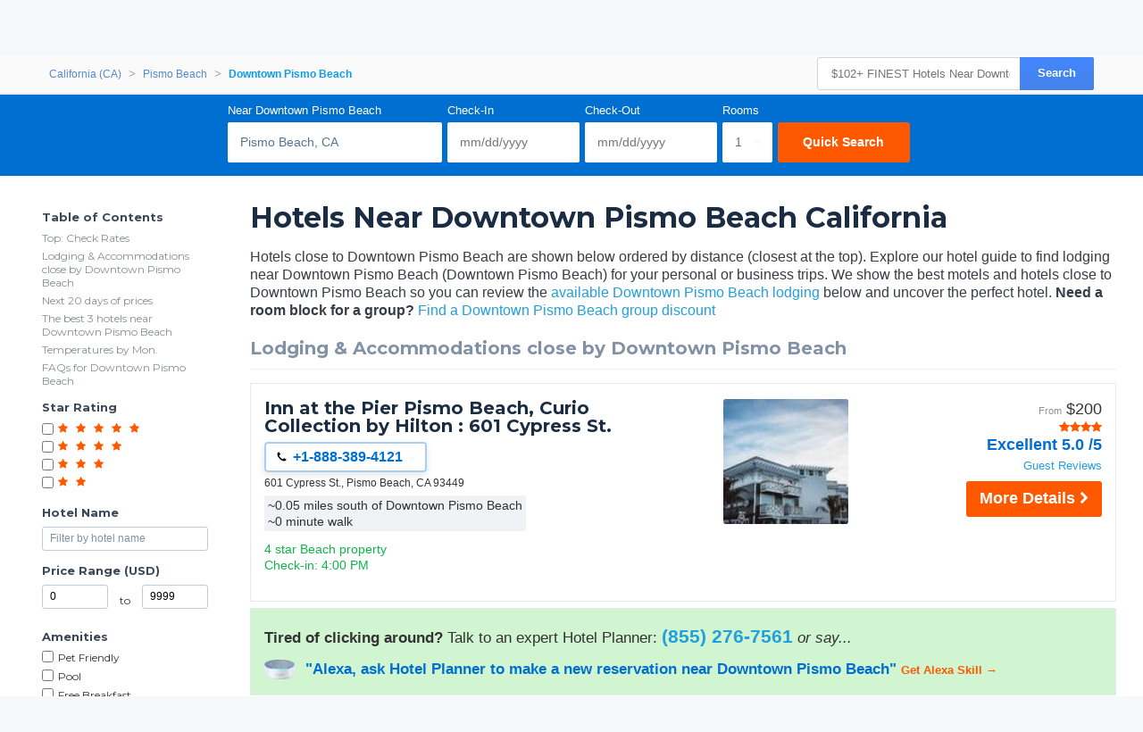

--- FILE ---
content_type: text/html
request_url: https://www.hotelplanner.com/Hotels/26121-NEAR-Downtown-Pismo-Beach
body_size: 47573
content:

<!DOCTYPE HTML><html lang="en">
		<head>
		<meta charset="utf-8">
		<title>$102+ FINEST Hotels Near Downtown Pismo Beach CA</title>
		
		<meta http-equiv="X-UA-Compatible" content="IE=edge,chrome=1">
		<!--[if lt IE 9]>
		<script src="//cdn.hotelplanner.com/Common/Javascript/html5shiv.js"></script>
		<![endif]-->
		
		<meta http-equiv="content-type" content="text/html; charset=utf-8">
		
		<meta name="Description" content="Hotels near or close to Downtown Pismo Beach in Pismo Beach California area. Find deals and phone #'s for hotels/motels around Downtown Pismo Beach." />
		<meta name="Keywords" content="Downtown Pismo Beach DowntownPismoBeach DowntownPismo Beach California ca. c.a c.a. calif calif. californa cali cal calafornia californi californis hotels California motels lodging resorts resort motel room rooms nearest closest pet friendly with pools pool www nearby around within walking distance minutes  Pismo Beach CA DowntownPismo Beach Shell Beach San Luis Obispo area map maps reviews discounts deals cheap" />
		<link href="https://cdn.hotelplanner.com" rel="preconnect"><link href="https://maxcdn.bootstrapcdn.com" rel="preconnect"><link href="https://www.clicktripz.com" rel="preconnect"><link href="https://compare-images.hotelplanner.com" rel="preconnect"><link href="https://compare-static.hotelplanner.com" rel="preconnect"><link href="https://compare.hotelplanner.com" rel="preconnect">
		<style nonce="qe9QNhHTcJaw9oRLutyttRwZsu6BTIdxn8R3RvDozXE="  >@import url('https://fonts.googleapis.com/css?family=Montserrat:400,500,700&display=swap');div,header,nav,article,footer,section,aside,figure,figcaption{display:block}BODY{-webkit-font-smoothing: antialiased;-moz-osx-font-smoothing: grayscale;color:#000;font-weight:400;font-size:13px;font-style:normal;font-family:Helvetica,Arial,sans-serif;margin:0 auto;background:#f6f8fa}body.MobileSite{background:#fff}TD,.Default{font-size:13px;font-family:Helvetica,Arial,sans-serif}a,a:visited{color:#1975a4}a:hover{text-decoration:none}#ContentTable{width:780px;margin:14px auto 0;border:0;display:table;font-size:13px;font-family:Helvetica,Arial,sans-serif}#MainTable{clear:both;display:table;margin:0 auto;padding:3px 15px 30px 15px;width:780px;background-color:#fff;min-height:500px;vertical-align:top}@media only screen and (max-width:780px){.MobileSite #MainTable,.MobileSite #ContentTable{width:100%;max-width:780px;-webkit-box-sizing:border-box;-moz-box-sizing:border-box;box-sizing:border-box}}#iframecontent{background-color:#fff;width:100%;margin:14px auto 0;padding-bottom:8px}#country-content,#currency-content{display:none}.clearleft{clear:left}.clearright{clear:right}.clearboth,.clear{clear:both}.vMiddle,.vmiddle{vertical-align:middle}.Bold,.bold{font-weight:700}.italic{font-style:italic}.strike{text-decoration:line-through}.SmallPrint{font-weight:400;font-size:9px;color:#adadad;font-style:normal;font-family:Verdana,Arial,Helvetica,sans-serif}.bulleted{background:url(//cdn.hotelplanner.com/Common/Images/Bulleted2.gif) no-repeat left;padding-left:16px}ul.bulletedlist{padding-left:10px;list-style:none}ul.bulletedlist li{line-height:22px;margin-left:4px;padding-left:20px;background:url(//cdn.hotelplanner.com/Common/images/bullet-arrow-right.png) no-repeat center left}.Rounded{-webkit-border-radius:7px;-moz-border-radius:7px;border-radius:7px;-khtml-border-radius:7px}select{padding:4px 3px;border-radius:4px;-webkit-border-radius:4px;-moz-border-radius:4px;-khtml-border-radius:4px;border:1px solid #98abab}input.Shadow{padding:4px 3px;border-radius:4px;-webkit-border-radius:4px;-moz-border-radius:4px;-khtml-border-radius:4px;border:1px solid #98abab}textarea.Shadow{padding:3px;border-radius:4px;-webkit-border-radius:4px;-moz-border-radius:4px;-khtml-border-radius:4px;border:1px solid #98abab}input.ShadowHighlight{border:3px solid #c1cfdf;filter:progid: DXImageTransform.Microsoft.DropShadow(color="#666",offX=1,offY=1)}img.MapImage{width:100px;max-height:80px;margin:1px 10px 1px 0;border:1px solid #000;float:left}select.currency{color:#000;font-family:Verdana,Arial,Helvetica,sans-serif;font-size:7pt;background-color:#fff;border:1px solid #eee0b9}select.currencydetails{color:#000;font-family:Verdana,Arial,Helvetica,sans-serif;font-size:6pt;background-color:#d3d3d3;border:0 solid #eee0b9}div.Sky{background:url(//cdn.hotelplanner.com/Common/Images/skyline.gif);width:100%;max-width:780px;height:49px}div.SkyWide{background:url(//cdn.hotelplanner.com/Common/Images/skylinewide.gif);width:100%;max-width:780px;height:49px}h1,h2,h3,h4{font-family:'Montserrat','Helvetica Neue',Helvetica,Arial,sans-serif;font-weight:700;margin:0;padding:0;line-height:1.2}h2,h3,h4{color:#03549c;margin-bottom:8px}h1,.PageHeader{color:#1b2d42;font-size:30px;margin-bottom:15px}h2{font-size:22px}h3{font-size:17px}h4{font-size:14px}h1.Plain,h2.Plain,h3.Plain{margin:2px;font-size:20px;font-weight:700;color:#333;font-family:'Open Sans Condensed',Arial}.FormHeader{text-shadow:-1px 0 white,0 1px white,1px 0 white,0 -1px #fff;font-weight:700;font-size:13px;font-style:normal;font-family:Verdana,Arial,Helvetica,sans-serif;background-color:#ededed;filter:progid: DXImageTransform.Microsoft.Gradient(gradientType='0',startColorStr='#e6e6dc',endColorStr='#FFF');background:-webkit-gradient(linear,left top,left bottom,from(#e6e6dc),to(#fff));background:-moz-linear-gradient(top,#e6e6dc 0,#fff 100%);background:-ms-linear-gradient(top,#e6e6dc 0,#fff 100%);background:linear-gradient(top,#e6e6dc 0,#fff 100%);background:-o-linear-gradient(top,#e6e6dc 0,#fff 100%);-webkit-border-radius:4px;-moz-border-radius:4px;border-radius:4px}.FormHeader h2{font-size:13px;color:#000;font-weight:700;margin-bottom:0;margin-top:0;text-shadow:0 0 0 #fff!important;padding:5px}.FormHeaderSolid{text-shadow:-1px 0 white,0 1px white,1px 0 white,0 -1px #fff;font-weight:700;font-size:13px;font-style:normal;font-family:Verdana,Arial,Helvetica,sans-serif;background-color:#cee1ec;padding-left:35px;padding-top:3px;padding-bottom:3px;color:#000;-webkit-border-radius:4px;-moz-border-radius:4px;border-radius:4px}.FormLabel{font-weight:700;color:#366}.ShadedBox{background-color:#f6f6f6;font-weight:400;font-size:11px;font-style:normal;font-family:Verdana,Arial,Helvetica,sans-serif;border:1px solid orange;filter:progid: DXImageTransform.Microsoft.Gradient(gradientType='0',startColorStr='#e8e8e8',endColorStr='#f5f5f5');background:-webkit-gradient(linear,left top,left bottom,from(#e8e8e8),to(#f5f5f5));background:-moz-linear-gradient(top,#e8e8e8 0,#f5f5f5 100%);background:-ms-linear-gradient(top,#e8e8e8 0,#f5f5f5 100%);background:linear-gradient(top,#e8e8e8 0,#f5f5f5 100%);background:-o-linear-gradient(top,#e8e8e8 0,#f5f5f5 100%);-webkit-border-radius:4px;-moz-border-radius:4px;border-radius:4px;-khtml-border-radius:4px}.AccountServicesHeader{font-weight:700;font-size:11px;font-style:normal;color:#000;font-family:Verdana,Arial,Helvetica,sans-serif;border-style:outset;border:thin outset;background-color:#e6e6dc;filter:progid: DXImageTransform.Microsoft.Gradient(gradientType='0',startColorStr='#e6e6dc',endColorStr='#F3F3D8');background:-webkit-gradient(linear,left top,left bottom,from(#e6e6dc),to(#f3f3d8))}.StandardTable{background-color:#e8eaeb;font-weight:400;font-size:11px;font-style:normal;font-family:Verdana,Arial,Helvetica,sans-serif;-webkit-border-radius:4px;-moz-border-radius:4px;border-radius:4px;-khtml-border-radius:4px;margin-bottom:2px}.FormError{background-color:#ffc;font-weight:400;font-size:10px;font-style:normal;font-family:Verdana,Arial,Helvetica,sans-serif;border-top:1px solid #c33;border-bottom:1px solid #c33;-webkit-border-radius:4px;-moz-border-radius:4px;border-radius:4px;-khtml-border-radius:4px}#JumpBox{width:310px;margin-top:20px;float:left}.s-5-0,.s-4-0,.s-3-0,.s-2-0{display:inline-block;background:url(//cdn.hotelplanner.com/Common/Images/Shared/Stars/sprite.png) no-repeat}.s-5-0{background-position:-1px 0;width:84px;height:15px}.s-4-0{background-position:-1px -19px;width:67px;height:15px}.s-3-0{background-position:-1px -38px;width:50px;height:15px}.s-2-0{background-position:0 -55px;width:33px;height:15px}.SearchResults{background-color:#f6f6f6;font-weight:400;font-size:11px;font-style:normal;font-family:Verdana,Arial,Helvetica,sans-serif;border-top:1px solid #98c1e0;border-bottom:1px solid #98c1e0;filter:progid: DXImageTransform.Microsoft.Gradient(gradientType='0',startColorStr='#DDE4E9',endColorStr='#EEEEF0');background:-webkit-gradient(linear,left top,left bottom,from(#dde4e9),to(#eeeef0));background:-moz-linear-gradient(top,#dde4e9 0,#eeeef0 100%);background:-ms-linear-gradient(top,#dde4e9 0,#eeeef0 100%);background:linear-gradient(top,#dde4e9 0,#eeeef0 100%);background:-o-linear-gradient(top,#dde4e9 0,#eeeef0 100%);-webkit-border-radius:4px;-moz-border-radius:4px;border-radius:4px;-khtml-border-radius:4px}.SearchPrice{font-weight:700;font-size:24px;font-style:normal;color:#f90;font-family:Verdana,Arial,Helvetica,sans-serif}.SearchPriceMedium{font-weight:700;font-size:14px;font-style:normal;color:#f90;font-family:Verdana,Arial,Helvetica,sans-serif}.SearchPriceSmall{font-weight:700;font-size:10px;font-style:normal;color:#f90;font-family:Verdana,Arial,Helvetica,sans-serif}.Gradient{font-weight:400;font-size:11px;font-style:normal;font-family:Verdana,Arial,Helvetica,sans-serif;background:#fbfbfb;-webkit-border-radius:8px;-moz-border-radius:8px;border-radius:8px;-khtml-border-radius:8px;padding-left:5px;margin-left:-8px;z-index:5;left:0;position:relative;width:101%}.IndividualResults:hover{border:1px solid gray}.HeaderTable{box-shadow:2px 1px 1px #888;font-weight:400;font-size:11px;font-style:normal;font-family:Verdana,Arial,Helvetica,sans-serif;border:solid 1px #98c1e0;background-color:#fff;-webkit-border-radius:4px;-moz-border-radius:4px;border-radius:4px;-khtml-border-radius:4px}.HeaderTableCell{background-color:#fff}.HeaderTableCell h1{font-weight:bolder;color:#515157;font-size:20px;margin-bottom:0;margin-left:3px}#SimplePopupWrap,.SimplePopupWrap{position:relative;float:left}#SimplePopupWrap .SimplePopopDesc,.SimplePopupWrap .SimplePopopDesc{z-index:9999999;position:absolute;top:0;left:0;text-align:left;background-color:#fff;width:380px;display:none;border:3px solid #1975a4;padding:5px;-webkit-border-radius:4px;-moz-border-radius:4px;border-radius:4px}#SimplePopupWrap .SimplePopopV,.SimplePopupWrap .SimplePopupV{z-index:9999999;position:absolute;top:0;left:0;text-align:left;background-color:#fff;display:none;border:3px solid #1975a4;padding:7px;-webkit-border-radius:4px;-moz-border-radius:4px;border-radius:4px}#SimplePopupWrap .remButtonBig,.SimplePopupWrap .remButtonBig{position:absolute;z-index:2;width:25px;height:25px;display:block;top:-14px;left:-14px;background:url(//cdn.hotelplanner.com/Common/Images/close-bg.png)}#SimplePopupWrap .remButton,.SimplePopupWrap .remButton{position:absolute;z-index:2;width:15px;height:15px;display:block;top:-10px;left:-8px;background:url(//cdn.hotelplanner.com/Common/Images/close-sm.png)}#map{box-shadow:1px 2px 1px #888}#SimplePopupWrap .remButtonBig:hover,.SimplePopupWrap .remButtonBig:hover{background:url(//cdn.hotelplanner.com/Common/Images/close-bg_hover1.png)}#SimplePopupWrap .remButton:hover,.SimplePopupWrap .remButton:hover{background:url(//cdn.hotelplanner.com/Common/Images/close-sm_hover1.png)}#SimplePopupWrap .remButtonBigRight,.SimplePopupWrap .remButtonBigRight{position:absolute;z-index:2;width:25px;height:25px;display:block;top:-14px;right:-14px;background:url(//cdn.hotelplanner.com/Common/Images/close-bg.png)}#SimplePopupWrap .remButtonBigRight:hover{background:url(//cdn.hotelplanner.com/Common/Images/close-bg_hover1.png)}a.PaginationNext,a.PaginationPrev,a.PaginationNum{padding:2px}a.PaginationNext:hover,a.PaginationPrev:hover,a.PaginationNum:hover{border:1px solid gray;-webkit-border-radius:2px;-moz-border-radius:2px;border-radius:2px;-khtml-border-radius:2px;padding:2px}a.PaginationNext,a.PaginationPrev,a.PaginationNum{border:1px solid #fff}#fbBoxEnh{border:solid 1px #bedbe9;padding:3px;-webkit-border-radius:4px;-moz-border-radius:4px;border-radius:4px}#fbBox{box-shadow:1px 2px 1px #888;border:solid 1px #bedbe9;padding:3px;-webkit-border-radius:4px;-moz-border-radius:4px;border-radius:4px}#fbBoxThin{box-shadow:1px 2px 1px #888;border:solid 2px #bedbe9;padding:3px;-webkit-border-radius:4px;-moz-border-radius:4px;border-radius:4px}#fbBoxEnh.EnhBold{background-color:#2677b6;background:#2677b6}#fbBoxEnh.EnhBold .hRow{color:#fff}#fbBoxEnh{position:relative}#fbBoxEnh #MoreFilters{position:absolute;top:119px;left:50%;margin-left:-568px;width:130px;border:solid 2px #bedbe9;box-shadow:2px 2px 1px #888;padding:3px;background-color:#fff;font-weight:700}table.basic td{padding:0}table.GenSearchBox{margin:8px auto;border:0;border-spacing:3px;border-collapse:collapse}table.GenSearchBox td{padding:0 0 0 6px}table.GenSearchBox td.hRow{font-weight:700;padding-left:8px}table.GenSearchBox td.first{padding-left:0!important}table.basic{border-spacing:0;border-collapse:collapse}.NearbyBox{margin:0 1px;float:left;clear:none;border:1px solid gray;width:180px;min-height:275px;padding:4px;text-align:center;position:relative}.NearbyBox .bot{background-color:#fff;position:absolute;bottom:5px;left:0;width:100%}.NearbyBox img{width:120px;height:120px;border:2px solid gray;margin:6px 4px;-webkit-border-radius:3px;-moz-border-radius:3px;border-radius:3px;-khtml-border-radius:3px;cursor:pointer}#HotelSections{position:fixed;top:5px;left:50%;margin-left:-568px;width:130px;border:solid 2px #bedbe9;box-shadow:2px 2px 1px #888;padding:3px;background-color:#fff;font-weight:700;z-index:99999999}#HotelSections .header1{background-color:#5c8dc4;color:#fff;filter:progid: DXImageTransform.Microsoft.Gradient(gradientType='0',startColorStr='#acc6e6',endColorStr='#5c8dc4');background:-webkit-gradient(linear,left top,left bottom,from(#acc6e6),to(#5c8dc4));background:-moz-linear-gradient(top,#acc6e6 0,#5c8dc4 100%);background:-ms-linear-gradient(top,#acc6e6 0,#5c8dc4 100%);background:linear-gradient(top,#acc6e6 0,#5c8dc4 100%);background:-o-linear-gradient(top,#acc6e6 0,#5c8dc4 100%);text-shadow:1px 1px 1px #0a0000;font-weight:700;padding:5px 3px;width:96%;margin-bottom:5px}#HotelSections a.option{padding:5px;-moz-box-shadow:inset 0 1px 0 0 #fff;-webkit-box-shadow:inset 0 1px 0 0 #fff;box-shadow:inset 0 1px 0 0 #fff;background-color:#f9f9f9;-webkit-border-top-left-radius:4px;-moz-border-radius-topleft:6px;border-top-left-radius:4px;-webkit-border-top-right-radius:6px;-moz-border-radius-topright:6px;border-top-right-radius:6px;-webkit-border-bottom-right-radius:6px;-moz-border-radius-bottomright:6px;border-bottom-right-radius:4px;-webkit-border-bottom-left-radius:6px;-moz-border-radius-bottomleft:6px;border-bottom-left-radius:4px;text-indent:0;border:1px solid #dcdcdc;display:inline-block;color:#666;font-size:12px;font-style:normal;line-height:14px;width:90%;text-decoration:none;text-align:center;text-shadow:1px 1px 0 #fff;margin-bottom:3px}#HotelSections a.option:hover{background:-webkit-gradient(linear,left top,left bottom,color-stop(0.05,#e9e9e9),color-stop(1,#f9f9f9));background:-moz-linear-gradient(center top,#e9e9e9 5%,#f9f9f9 100%);filter:progid: DXImageTransform.Microsoft.gradient(startColorstr='#e9e9e9',endColorstr='#f9f9f9');background-color:#e9e9e9}.GenSearchBox .discountsRow{color:#fff;padding-left:0;padding-top:6px}.landmark-desc{font-size:12px;font-weight:700;color:#26394d}.landmark-desc .inside{color:#ee7120}.Button,.button,.Button:visited,.button:visited{font-family:'Helvetica Neue',Helvetica,Arial,sans-serif;display:inline-block;font-size:18px;font-weight:700;color:#FFF;outline:0;text-align:center;text-decoration:none;border:0;background:#ff5900;background-color:#ff5900;padding:6px 10px;cursor:pointer;-webkit-appearance:none;-webkit-border-radius:3px;-moz-border-radius:3px;border-radius:3px;-webkit-box-sizing:border-box;-moz-box-sizing:border-box;box-sizing:border-box}.Button:hover,.button:hover{background-color:#f57c3c;background:#f57c3c}.Button.large{font-size:20px;padding:7px 10px;-webkit-border-radius:7px;-moz-border-radius:7px;border-radius:7px;-khtml-border-radius:7px}.ButtonNew{background:#eee;color:#690;cursor:pointer;font-size:13px;font-weight:700;text-decoration:none;border-width:1px 2px 2px 1px;border-color:#000;filter:progid: DXImageTransform.Microsoft.Gradient(gradientType='0',startColorStr='#eee',endColorStr='#FFF');background:-webkit-gradient(linear,left top,left bottom,from(#eee),to(#fff));-webkit-border-radius:5px;-moz-border-radius:5px;border-radius:5px;-khtml-border-radius:5px}.ButtonDelete{background:#eee;color:#f06;cursor:pointer;font-size:13px;font-weight:700;text-decoration:none;border-width:1px 2px 2px 1px;border-color:#000;filter:progid: DXImageTransform.Microsoft.Gradient(gradientType='0',startColorStr='#eee',endColorStr='#FFF');background:-webkit-gradient(linear,left top,left bottom,from(#eee),to(#fff));-webkit-border-radius:5px;-moz-border-radius:5px;border-radius:5px;-khtml-border-radius:5px}a.btnLargeBlue,a.btnMediumBlue{color:#3674c1}a.btnLargeRed,a.btnLargeWideRed{color:#c00}a.btnLargeBlack{color:#000}a.btnLargeGreen{color:green}a.btnLargeRed,a.btnLargeRed:visited,a.btnLargeBlue,a.btnLargeBlue:visited,a.btnLargeBlack,a.btnLargeBlack:visited,a.btnLargeGreen,a.btnLargeGreen:visited{-moz-box-shadow:inset 0 1px 15px 0 #fff;-webkit-box-shadow:inset 0 1px 15px 0 #fff;box-shadow:inset 0 1px 15px 0 #fff;background:-webkit-gradient(linear,left top,left bottom,color-stop(0.05,#f9f9f9),color-stop(1,#e9e9e9));background:-moz-linear-gradient(center top,#f9f9f9 5%,#e9e9e9 100%);filter:progid: DXImageTransform.Microsoft.gradient(startColorstr='#f9f9f9',endColorstr='#e9e9e9');background-color:#f9f9f9;-webkit-border-top-left-radius:8px;-moz-border-radius-topleft:8px;border-top-left-radius:8px;-webkit-border-top-right-radius:8px;-moz-border-radius-topright:8px;border-top-right-radius:8px;-webkit-border-bottom-right-radius:8px;-moz-border-radius-bottomright:8px;border-bottom-right-radius:8px;-webkit-border-bottom-left-radius:8px;-moz-border-radius-bottomleft:8px;border-bottom-left-radius:8px;text-indent:0;border:1px solid #ccc6c6;display:block;font-family:Arial,Verdana,Helvetica,sans-serif;font-size:16px;font-weight:700;font-style:normal;width:124px;text-decoration:none;padding:4px;text-align:center;text-shadow:-1px 0 white,0 1px white,2px 0 white,0 -1px #fff}a.btnLargeWideRed:hover,a.btnLargeRed:hover,a.btnLargeBlue:hover,a.btnLargeBlack:hover,a.btnLargeGreen:hover,a.btnMediumBlue:hover{text-decoration:underline}.en a.btnLargeRed,.en a.btnLargeRed:visited,.en a.btnLargeBlue,.en a.btnLargeBlue:visited,.en a.btnLargeBlack,.en a.btnLargeBlack:visited,.en a.btnLargeGreen,.en a.btnLargeGreen:visited{padding:8px 4px}a.btnMediumBlue,a.btnMediumBlue:visited{-moz-box-shadow:inset 0 1px 15px 0 #fff;-webkit-box-shadow:inset 0 1px 15px 0 #fff;box-shadow:inset 0 1px 15px 0 #fff;background:-webkit-gradient(linear,left top,left bottom,color-stop(0.05,#f9f9f9),color-stop(1,#e9e9e9));background:-moz-linear-gradient(center top,#f9f9f9 5%,#e9e9e9 100%);filter:progid: DXImageTransform.Microsoft.gradient(startColorstr='#f9f9f9',endColorstr='#e9e9e9');background-color:#f9f9f9;-webkit-border-top-left-radius:8px;-moz-border-radius-topleft:8px;border-top-left-radius:8px;-webkit-border-top-right-radius:8px;-moz-border-radius-topright:8px;border-top-right-radius:8px;-webkit-border-bottom-right-radius:8px;-moz-border-radius-bottomright:8px;border-bottom-right-radius:8px;-webkit-border-bottom-left-radius:8px;-moz-border-radius-bottomleft:8px;border-bottom-left-radius:8px;text-indent:0;border:1px solid #ccc6c6;display:block;font-family:Arial,Verdana,Helvetica,sans-serif;font-size:13px;font-weight:700;font-style:normal;width:113px;text-decoration:none;padding:8px 4px;text-align:center;text-shadow:-1px 0 white,0 1px white,1px 0 white,0 -1px #fff}a.btnLargeWideRed,a.btnLargeWideRed:visited{-moz-box-shadow:inset 0 1px 15px 0 #fff;-webkit-box-shadow:inset 0 1px 15px 0 #fff;box-shadow:inset 0 1px 15px 0 #fff;background:-webkit-gradient(linear,left top,left bottom,color-stop(0.05,#f9f9f9),color-stop(1,#e9e9e9));background:-moz-linear-gradient(center top,#f9f9f9 5%,#e9e9e9 100%);filter:progid: DXImageTransform.Microsoft.gradient(startColorstr='#f9f9f9',endColorstr='#e9e9e9');background-color:#f9f9f9;-webkit-border-top-left-radius:8px;-moz-border-radius-topleft:8px;border-top-left-radius:8px;-webkit-border-top-right-radius:8px;-moz-border-radius-topright:8px;border-top-right-radius:8px;-webkit-border-bottom-right-radius:8px;-moz-border-radius-bottomright:8px;border-bottom-right-radius:8px;-webkit-border-bottom-left-radius:8px;-moz-border-radius-bottomleft:8px;border-bottom-left-radius:8px;text-indent:0;border:1px solid #ccc6c6;display:block;font-family:Arial,Verdana,Helvetica,sans-serif;font-size:14px;font-weight:700;font-style:normal;width:248px;text-decoration:none;padding:8px 4px;text-align:center;text-shadow:-1px 0 white,0 1px white,1px 0 white,0 -1px #fff}.btnFancy,#largePagination a{-moz-box-shadow:inset 0 0 7px 1px #fce2c1;-webkit-box-shadow:inset 0 0 7px 1px #fce2c1;box-shadow:inset 0 0 7px 1px #fce2c1;background:-webkit-gradient(linear,left top,left bottom,color-stop(0.05,#ee7120),color-stop(1,#ffc477));background:-moz-linear-gradient(center top,#ee7120 5%,#ffc477 100%);filter:progid: DXImageTransform.Microsoft.gradient(startColorstr='#ee7120',endColorstr='#ffc477');background-color:#ee7120;-moz-border-radius:6px;-webkit-border-radius:6px;border-radius:6px;border:2px solid #eeb44f;display:inline-block;color:#fff!important;font-family:arial;font-size:20px;font-weight:700;padding:12px;text-decoration:none;text-shadow:1px 1px 0 #cc9f52}.btnFancy:hover,#largePagination a:hover{color:#fff;background:-webkit-gradient(linear,left top,left bottom,color-stop(0.05,#ffc477),color-stop(1,#ee7120));background:-moz-linear-gradient(center top,#ffc477 5%,#ee7120 100%);filter:progid: DXImageTransform.Microsoft.gradient(startColorstr='#ffc477',endColorstr='#ee7120');background-color:#ffc477}.btnFancy:active{position:relative;top:1px}.btnFancyOrange{cursor:pointer;display:inline-block;-moz-box-shadow:inset 0 0 7px 1px #fce2c1;-webkit-box-shadow:inset 0 0 7px 1px #fce2c1;box-shadow:inset 0 0 7px 1px #fce2c1;background:-webkit-gradient(linear,left top,left bottom,color-stop(0.05,#ee7120),color-stop(1,#f59d2b));background:-moz-linear-gradient(center top,#ee7120 5%,#f59d2b 100%);filter:progid: DXImageTransform.Microsoft.gradient(startColorstr='#ee7120',endColorstr='#F59D2B');background-color:#ee7120;-moz-border-radius:6px;-webkit-border-radius:6px;border-radius:6px;border:2px solid #eeb44f;display:inline-block;color:#fff!important;font-family:arial;font-size:16px;font-weight:700;padding:5px 9px;text-decoration:none;text-shadow:1px 1px 0 #cc9f52}.btnFancyOrange:hover{color:#fff;background:-webkit-gradient(linear,left top,left bottom,color-stop(0.05,#ffc477),color-stop(1,#ee7120));background:-moz-linear-gradient(center top,#ffc477 5%,#ee7120 100%);filter:progid: DXImageTransform.Microsoft.gradient(startColorstr='#ffc477',endColorstr='#ee7120');background-color:#ffc477}.btnFancyGreen,.btnFancyGreen:visited{-moz-box-shadow:inset 0 1px 0 0 #a4e271;-webkit-box-shadow:inset 0 1px 0 0 #a4e271;box-shadow:inset 0 1px 0 0 #a4e271;background:-webkit-gradient(linear,left top,left bottom,color-stop(0.05,#89c403),color-stop(1,#77a809));background:-moz-linear-gradient(center top,#89c403 5%,#77a809 100%);filter:progid: DXImageTransform.Microsoft.gradient(startColorstr='#89c403',endColorstr='#77a809');background-color:#89c403;-moz-border-radius:6px;-webkit-border-radius:6px;border-radius:6px;border:1px solid #74b807;display:inline-block;color:#fff;font-family:arial;font-size:16px;font-weight:700;padding:5px 9px;text-decoration:none;text-shadow:0 1px 0 #528009}.btnFancyGreen:hover{background:-webkit-gradient(linear,left top,left bottom,color-stop(0.05,#77a809),color-stop(1,#89c403));background:-moz-linear-gradient(center top,#77a809 5%,#89c403 100%);filter:progid: DXImageTransform.Microsoft.gradient(startColorstr='#77a809',endColorstr='#89c403');background-color:#77a809;color:#fff}.btnFancyGreen:active{position:relative;top:1px}.button2,.Button2,a.button2:link,a.button2:active,a.button2:visited{background-color:#169ddc;display:inline-block;color:#fff;padding:12px 25px;margin:0;margin-left:20px;border:0;-webkit-border-radius:5px;-moz-border-radius:5px;border-radius:5px;text-decoration:none;font-size:15px}input.Button2:hover,a.button2:hover,button.Button2:hover,.button2:hover,.Button2:hover{background-color:#0e89c3;text-decoration:none;cursor:pointer}.opaqueButton{background:#eee;color:#000;cursor:pointer;font:bold 13px/1em Arial,HelveticaNeue,sans-serif;text-decoration:none;text-shadow:0 1px 0 gray;padding:5px 8px;border-width:1px 2px 2px 1px;border-color:#000;filter:progid: DXImageTransform.Microsoft.Gradient(gradientType='0',startColorStr='#eee',endColorStr='#FFF');background:-webkit-gradient(linear,left top,left bottom,from(#eee),to(#fff));background-color:#eee;-webkit-border-radius:5px;-moz-border-radius:5px;border-radius:5px;-moz-opacity:0;filter:alpha(opacity=0);opacity:0;display:block;text-align:center}.opaqueButton:hover{moz-opacity:.9;filter:alpha(opacity=90);opacity:.9}footer{padding:0;margin:0;position:relative}img.lastactive{width:2px;height:3px;border:0;float:left}footer{font-family:Sans-serif;font-size:15px}footer #SitemapInfo_Container{width:100%;margin:auto;background:#2f2f2f}footer #SitemapInfo{margin:0 auto}footer .footerTitle{font-weight:500;font-size:17px;color:#fff}footer #infoLeft{float:left}footer #infoLeft ul{padding:0;margin:15px 0 0;float:left;margin-right:46px}footer #infoLeft ul li{list-style:none;padding:0;margin:0}footer #infoLeft ul li a:link,footer #infoLeft ul li a:active,footer #infoLeft ul li a:visited,footer .footerthin a,footer .footerthin a:active,footer .footerthin a:visited{color:#999;text-decoration:none}footer #infoLeft ul li a:hover,footer .footerthin a:hover{color:#CCC;text-shadow:0 0 10px rgba(255,255,255,0.8)}footer #infoLeft #footLanguages a:link,footer #infoLeft #footLanguages a:active,footer #infoLeft #footLanguages a:visited{color:#999;text-decoration:none}footer #infoLeft #footLanguages a:hover{color:#CCC;text-shadow:0 0 10px rgba(255,255,255,0.8)}footer #footLanguages{clear:both;padding-top:12px;display:block;color:#CCC}footer #footLanguages a:link,#footLanguages a:active,#footLanguages a:visited,#footLanguages a:hover{color:#f90}footer #footLanguages_Container{width:380px;display:block;padding-top:10px;font-size:15px}#Vsign{width:112px;height:65px;background:url(//cdn.hotelplanner.com/Common/Images/Sprites/hp.png) 0 -326px no-repeat}footer #footLanguages_Container a{padding:0 7px 0 0}footer a.meetings:link,footer a.meetings:active,footer a.meetings:visited{color:ff9900}footer a.meetings:hover{color:#febc59}footer #infoRight{float:left;border-left:1px solid rgba(255,255,255,0.10)}#SocialMedia a,#App a,footer .inc5000{background:url(//cdn.hotelplanner.com/Common/Images/_HotelPlanner/Footer/spritem.png?v=1.2) no-repeat}#SocialMedia{clear:both}#SocialMedia ul{padding:0;margin:20px 0 0;color:#fff}#SocialMedia ul li{list-style:none;padding-right:10px;float:left}#SocialMedia a{opacity:.7;display:block;width:24px;height:22px}#SocialMedia a:hover{opacity:.99}#SocialMedia a.googleplus{background-position:0 -222px}#SocialMedia a.instagram{background-position:0 -254px}#SocialMedia a.facebook{background-position:7px -134px}#SocialMedia a.pinterest{background-position:3px -323px}#SocialMedia a.blog{background-position:0 -426px}#SocialMedia a.twitter{background-position:0 -355px}#SocialMedia a.youtube{background-position:0 -387px}#App{background-position:0 -286px;display:block;position:relative}#App a{display:block;width:141px;height:46px;float:left;margin:0;opacity:1;-webkit-opacity:1;-moz-opacity:1;position:relative}#App a.norton{display:block;width:74px;height:28px;background-position:0 -286px;position:absolute;top:0;right:0}#App a:hover{opacity:.9;-webkit-opacity:.9;-moz-opacity:.9;margin:0}#App a.applestore{background-position:0 0}#App a.googleplay{background-position:0 -166px}footer .inc5000{background-position:0 -56px;position:absolute;right:10px;top:10px;width:65px;height:69px}#FooterHotelList_Container{width:100%;background:#132531}footer img{border:0}#FooterHotelList{width:100%;max-width:1000px;margin:0 auto;height:auto;padding:15px 0;text-align:center}#FooterHotelList ul{padding:0;margin:15px 0 0;width:100%;display:block;display:inline-block;text-align:center;list-style-type:none}#FooterHotelList ul li{list-style:none;display:inline-block;zoom:1}#FooterHotelList a:link,#FooterHotelList a:active,#FooterHotelList a:visited{text-decoration:none;color:#999;padding-right:3px}#FooterHotelList a:hover{color:#CCC;text-shadow:0 0 10px rgba(255,255,255,0.8)}#FooterHotelList ul li.sep{padding:0 5px;color:#999}footer .withborder{border-top:1px solid rgba(255,255,255,0.1)}.footercontent{width:100%;background:#132531}footer #copyright{float:right;text-align:right;padding:10px;font-size:11px;color:#666}span.top50{color:#ccc!important;font-size:12px!important;font-weight:700!important}footer .footerthin{float:left;padding:7px}footer .footerthin a{padding-right:5px}footer .tileblack{background:#132531!important}.iframed .footercontent{background-color:#fff!important}footer a#btt:link,footer a#btt:visited,footer a#btt:active{background:url(//cdn.hotelplanner.com/Common/Images/btt.png?) no-repeat left #ff8f28;-webkit-border-radius:4px;-moz-border-radius:4px;border-radius:4px;color:#fff;font-weight:700;font-size:14px;text-decoration:none;display:inline-block;padding:7px 14px;padding-left:35px;position:absolute;top:3px;left:50%;margin-left:-70px}footer a#btt:hover{background:url(//cdn.hotelplanner.com/Common/Images/btt.png) no-repeat left #ffa24d}footer #SitemapInfo_Container{padding:30px 0;display:block}footer #SitemapInfo{width:100%;max-width:1200px;height:auto;padding:0 15px}footer #infoLeft{width:60%;padding-right:2%}footer #infoRight{width:40%;padding-left:2%;background:0}footer #infoRight,footer #infoLeft{margin:0}footer #footLanguages_Container{width:100%}footer #infoRight,footer #infoLeft,footer #SitemapInfo,footer #copyright{-webkit-box-sizing:border-box;-moz-box-sizing:border-box;box-sizing:border-box}#SocialMedia{width:238px;float:left;padding-bottom:15px}#App{margin-top:0;padding-top:0;float:left}.MSIE8 #infoRight{background:url(//cdn.hotelplanner.com/Common/Images/spacer.gif) no-repeat top right!important}@media(max-width:350px){#App a.googleplay{background-position:-6px -166px}#App a.applestore{background-position:-5px 0}#App a{width:133px}footer .inc5000{right:2px;top:3px}}@media(max-width:790px){footer #infoLeft{width:100%}footer #infoRight{width:100%;margin-top:20px}footer #infoRight,footer #infoLeft{padding:0}footer #SitemapInfo{padding:0 15px}footer #infoRight,footer #infoLeft,footer #SitemapInfo{border:0}footer #copyright{clear:both;float:none}}.MSIE7 #FooterHotelList ul li{zoom:1;display:inline!important}.src_mecum nav{display:none}#pg_ContactUs .ShadedBlueBox{background:transparent url(//cdn.hotelplanner.com/Common/Images/ContactUs/Box-Gradient_1x459.jpg) 0 0 repeat;font-weight:400;font-size:11px;font-style:normal;font-family:Verdana,Arial,Helvetica,sans-serif;border:1px solid #80b0d6;-webkit-border-radius:4px;-moz-border-radius:4px;border-radius:4px}#pg_ContactUs .ContactLabel{color:#80b0d6;font-weight:700}#pg_ContactUs a.CommentsButton{background:transparent url(//cdn.hotelplanner.com/Common/Images/ContactUs/Btn_SendComments-up_03.jpg) no-repeat 0 0;width:200px;height:50px;display:block;line-height:50px}#pg_ContactUs a.CommentsButton:hover{background:transparent url(//cdn.hotelplanner.com/Common/Images/ContactUs/Btn_SendComments-ovr_03.jpg) no-repeat 0 0}#citywideBox{background-color:#FFF;font-weight:400;font-size:11px;font-style:normal;font-family:Verdana,Arial,Helvetica,sans-serif;border:1px solid #ccc;-webkit-border-radius:5px;-moz-border-radius:5px;border-radius:5px;-khtml-border-radius:5px;-webkit-box-shadow:0 2px 5px 0 rgba(0,0,0,0.1);-moz-box-shadow:0 2px 5px 0 rgba(0,0,0,0.1);box-shadow:0 2px 5px 0 rgba(0,0,0,0.1);margin-top:15px;width:100%}#frmGroup #AutoContact{padding:1px}#frmGroup #AutoContact label{font-size:14px}#pg_RequestForm #frmGroup .button{font-size:24px;cursor:pointer}#pg_RequestForm #frmGroup input,#pg_RequestForm #frmGroup select{padding:9px;font-size:14px}#pg_ReserveE header nav,#pg_ReserveA header nav,#pg_ReserveC header nav,#pg_ReserveG header nav,#pg_ReserveI header nav,#pg_ReserveP header nav,#pg_CheckOut header nav{display:none;height:2px}#pg_ReserveE #dir-bar,#pg_ReserveA #dir-bar,#pg_ReserveC #dir-bar,#pg_ReserveG #dir-bar,#pg_ReserveI #dir-bar,#pg_ReserveP #dir-bar,#pg_CheckOut #dir-bar{display:none}#pg_ReserveE footer a,#pg_ReserveA footer a,#pg_ReserveC footer a,#pg_ReserveG footer a,#pg_ReserveI footer a,#pg_ReserveP footer a,#pg_CheckOut footer a{display:none}.gsearch form{margin:0;padding:0}.gsearch input{width:100%;max-width:335px;padding:8px 15px;border:1px solid #ccc;font-size:16px;line-height:16px;height:19px;display:block;float:left;-webkit-box-sizing:content-box;-moz-box-sizing:content-box;box-sizing:content-box}.gsearch input:hover{border:1px solid #adadad}.gsearch input:focus{border:1px solid #4486f9}.gsearch button{border:1px solid transparent;border-bottom-left-radius:0;border-top-left-radius:0;margin:0;outline:0;-webkit-box-shadow:none;box-shadow:none;-webkit-box-sizing:border-box;box-sizing:border-box;background:#4285f4;background:-webkit-linear-gradient(top,#4387fd,#4683ea);background:linear-gradient(top,#4387fd,#4683ea);filter:progid: DXImageTransform.Microsoft.gradient(startColorstr=#4387fd,endColorstr=#4683ea,GradientType=1);cursor:default!important;display:block;font-weight:700;height:37px;text-align:center;text-decoration:none!important;-webkit-user-select:none;color:#fff;-webkit-border-top-right-radius:2px;-webkit-border-bottom-right-radius:2px;-moz-border-radius-topright:2px;-moz-border-radius-bottomright:2px;border-top-right-radius:2px;border-bottom-right-radius:2px;margin-left:-5px;float:left}.gsearch button:hover{box-shadow:0 2px 0 rgba(0,0,0,0.1)}#my-account{position:relative;background:#03549c;-webkit-box-shadow:0 2px 0 rgba(0,0,0,0.02);-moz-box-shadow:0 2px 0 rgba(0,0,0,0.02);box-shadow:0 2px 0 rgba(0,0,0,0.02)}#my-account ul{margin:0 auto;max-width:993px;background:#03549c}.st_Support #my-account ul,.st_Admin #my-account ul,.st_Group #my-account ul,.st_Partner #my-account ul{max-width:850px}#my-account ul li a{position:relative}#my-account ul li a .new-tag{width:35px;height:24px;position:absolute;top:-10px;right:-20px;background:url(//cdn.hotelplanner.com/Common/Images/new-tag.png) no-repeat center}#my-account ul li{display:inline-block}#my-account ul li a:link,#my-account ul li a:visited,#my-account ul li a:active{padding:12px;display:inline-block;text-decoration:none;color:#d1e4f0;border-bottom:1px solid #1e6897}.st_Support #my-account ul li a:link,.st_Support #my-account ul li a:visited,.st_Support #my-account ul li a:active,.st_Admin #my-account ul li a:link,.st_Admin #my-account ul li a:visited,.st_Admin #my-account ul li a:active{padding:12px 11px}#my-account ul li a:hover{cursor:pointer;color:#fff;background:rgba(255,255,255,0.05)}#my-account label{color:#fff;padding:18px 15px;display:none;cursor:pointer;font-size:14px}#my-account label i{margin-right:8px}#my-account input[type=checkbox]{display:none}#my-account input[type=checkbox]:checked ~ ul{max-height:2500px}.intl #my-account ul li a .new-tag{display:none}header ul{padding:0}.MSIE7 header ul li{zoom:1;display:inline!important}header{border-top:0px solid #ff5900;background:#fff;min-height:60px;font-family:'Open Sans',Arial,Helvetica,sans-serif;font-size:12px;margin:0;padding:0;border-bottom:1px solid #eaeaeb}#pg_Home header{border-bottom:0}
 
 header .headcontainer{position:relative;width:100%;min-height: 60px;max-width:1200px;margin:0 auto;padding:0 15px;-webkit-box-sizing:border-box;-moz-box-sizing:border-box;box-sizing:border-box}
 
 header .clear{line-height:0;height:0}
#nav-meetings{display:none}


header #HPLogo {
    background: url(//cdn.hotelplanner.com/common/images/site/4/Logo-Main.png) no-repeat;
    /* background-position: 92px 21px; */
    background-size: cover;
    position: relative;
    height: 20px;
    width: 148px;
    float: left;
    display: block;
    margin-top: 20px;
}

@media (max-width: 930px) {
    header #HPLogo {margin-left:20px}
}

header #HPLogo a:link,header #HPLogo a:visited,header #HPLogo a:active{position:absolute;top:0;left:0;height:100%;width:100%;display:block}

header nav{float:right;display:block;padding:0;margin:0;border:0}header nav ul{padding:0;margin:0}header nav>ul li{height:60px;line-height:60px}header nav ul li{display:inline-block;position:relative;margin:0;vertical-align:middle}header nav ul li img{display:inline-block;position:relative;vertical-align:middle}header nav ul li>a:link,header nav ul li>a:active,header nav ul li>a:visited{color:#676363;font-size:14px;font-weight:900;text-decoration:none;padding:0 15px;line-height:60px;height:100%;display:block}header nav ul li>a:hover{color:#226e9e;background:#fcfcfc;-webkit-box-shadow:inset 0 -2px 0 0 rgba(34,109,157,1);-moz-box-shadow:inset 0 -2px 0 0 rgba(34,109,157,1);box-shadow:inset 0 -2px 0 0 rgba(34,109,157,1)}header nav ul li.currency{color:#999;font-size:22px;font-weight:600;text-decoration:none;line-height:60px;height:100%;display:inline-block}header nav ul li.li-more a:hover,nav ul li.li-more:hover a{color:#fff;background:#03549c}nav ul li.sign-in a:link,nav ul li.sign-in a:visited,nav ul li.sign in a:active{border:1px solid #d5dee1;display:inline-block;height:auto;padding:8px 16px;-webkit-border-radius:4px;-moz-border-radius:4px;border-radius:4px;margin-left:10px;line-height:normal}nav ul li.sign-in a:hover{background:#fff;border:1px solid #c2cacd;-webkit-box-shadow:0 2px 0 rgba(0,0,0,0.02);-moz-box-shadow:0 2px 0 rgba(0,0,0,0.02);box-shadow:0 2px 0 rgba(0,0,0,0.02)}nav ul li.currency a{font-size:18px}ul.more{display:block;position:absolute;width:220px;top:-888px;left:0;z-index:2888;background:#03549c;overflow:hidden;height:0;border-bottom:0;-webkit-box-shadow:0 14px 21px rgba(0,0,0,0.25);-moz-box-shadow:0 14px 21px rgba(0,0,0,0.25);box-shadow:0 14px 21px rgba(0,0,0,0.25)}ul.more li{display:block;line-height:0;padding:0;margin:0;border-bottom:1px solid #2d74a2;border-bottom: 1px solid rgba(255,255,255,0.1);height:auto}nav ul li ul.more a{padding:20px;padding-left:32px;display:block;color:#fff;width:100%;height:inherit;line-height:0;-webkit-transition:padding-left .3s ease;-moz-transition:padding-left .3s ease;-o-transition:padding-left .3s ease;transition:padding-left .3s ease}nav ul li ul.more a:hover{background:#1c78ca;background-color: rgba(255,255,255,0.05);-webkit-box-shadow:none;-moz-box-shadow:none;box-shadow:none}nav ul li:hover>ul.more{height:auto;top:60px;pointer-events:auto;border-bottom:2px solid #00c0ff}nav ul li:hover>ul.more a{padding-left:20px}nav ul li a i{font-size:10px;display:inline-block;margin-left:5px}.show-menu{display:none}nav input[type=checkbox]{display:none}.headcontainer #toggle-menu label.full-menu{display:none;font-weight:600;font-size:16px;text-transform:uppercase;text-decoration:none;color:#03549c;text-align:center;border-left:1px solid #ededed;padding:0 25px;position:absolute;top:0;right:0;line-height:60px;height:60px;cursor:pointer;z-index:2888;-webkit-transition:background-color .2s ease-in-out;-moz-transition:background-color .2s ease-in-out;-o-transition:background-color .2s ease-in-out;transition:background-color .2s ease-in-out}#toggle-menu i.fa.fa-bars{font-size:14px;margin-right:5px}#toggle-menu label.full-menu:active{background:#f3f3f3;-webkit-transition:none;-moz-transition:none;-o-transition:none;transition:none}#toggle-menu input[type=checkbox]:checked ~ #menu-mobile{max-height:1000px}#dir-bar{height:43px;line-height:43px;background:#fafafa;border-top:1px solid #f3f3f3;border-bottom:1px solid #eaeaeb;box-sizing:content-box;-webkit-box-sizing:content-box;-moz-box-sizing:content-box}#breadcrumb{float:left}#breadcrumb ul{margin:0;padding-left:0}#hsearch{line-height:40px;height:40px;padding-top:3px;vertical-align:middle;float:right}#hsearch form{margin:0;padding:0}#hsearch input{font-size:13px;padding:5px 15px;border:1px solid #d4d4d4;width:311px;height:25px;display:block;float:left;-webkit-border-radius:3px;-moz-border-radius:3px;border-radius:3px;line-height:normal;box-sizing:content-box;-webkit-box-sizing:content-box;-moz-box-sizing:content-box}#hsearch button{border:0;border-bottom-left-radius:0;border-top-left-radius:0;margin:0;outline:0;padding:0 20px 2px;font-size:13px;font:13px Arial;-webkit-box-shadow:none;box-shadow:none;-webkit-box-sizing:border-box;box-sizing:border-box;background:#4285f4;background:-webkit-linear-gradient(top,#4387fd,#4683ea);background:linear-gradient(top,#4387fd,#4683ea);filter:progid: DXImageTransform.Microsoft.gradient(startColorstr=#4387fd,endColorstr=#4683ea,GradientType=1);display:block;font-weight:700;height:37px;text-align:center;text-decoration:none;-webkit-user-select:none;color:#fff;-webkit-border-top-right-radius:2px;-webkit-border-bottom-right-radius:2px;-moz-border-radius-topright:2px;-moz-border-radius-bottomright:2px;border-top-right-radius:2px;border-bottom-right-radius:2px;margin-left:-5px;float:left;cursor:pointer}#hsearch input:focus{border:1px solid #4486f9;box-shadow:none}#hsearch::-webkit-input-placeholder{color:#CCC}#hsearch:-moz-placeholder{color:#CCC}#hsearch::-moz-placeholder{color:#CCC}#hsearch:-ms-input-placeholder{color:#CCC}#hsearch input:hover{border:1px solid #adadad}#hsearch button:hover{box-shadow:0 2px 0 rgba(0,0,0,0.07)}#breadcrumb li{display:inline-block}#breadcrumb li a{color:#5389CE;font-weight:400;text-decoration:none;padding:5px 0}#breadcrumb li a:hover,#breadcrumb li a.selected:hover{color:#216d9d;text-decoration:underline}#breadcrumb li a.selected{color:#0C9CEA;font-weight:600}#breadcrumb li i{color:#A9A2A2;font-size:13px;padding:0 10px;line-height:43px}#toggle-country,#toggle-currency{height:60px}#toggle-country:hover,#toggle-currency:hover{background:#fcfcfc}#toggle-currency #show-currency,#toggle-currency #show-currency:hover{text-decoration:none}#toggle-currency ul li span{display:inline-block;width:42px}#toggle-currency #show-currency,#toggle-country #show-country{display:block;padding:0 15px;line-height:60px;height:60px;cursor:pointer;z-index:2888}li.currency,li.country{position:inherit}nav ul li.currency>a{line-height:normal;pointer-events:auto;display:inline-block!important;text-decoration:none!important;box-sizing:border-box}nav ul li.currency a:link,nav ul li.currency a:visited,nav ul li.currency a:active{line-height:normal;pointer-events:auto;text-decoration:none!important;-webkit-box-sizing:border-box;-moz-box-sizing:border-box;box-sizing:border-box;padding:2px 10px;margin-bottom:4px}#country-item{position:inherit}#country-item .country-label{display:none}#toggle-country label span{display:none;margin-left:8px;color:#fff;font-size:14px;line-height:14px}#show-currency{line-height:60px}#AdminJumpBox{margin:0;padding:0}#AdminJumpBox input,#AdminJumpBox button{font-size:13px;display:inline-block;height:34px;line-height:34px;vertical-align:middle}.st_Hotel #AdminJumpBox{margin-left:15px;float:left}#AdminJumpBox input{border:1px solid #d7d7d7;border-right:0;width:65px;display:inline-block;padding:0 6px;-webkit-box-sizing:border-box;-moz-box-sizing:border-box;box-sizing:border-box;-webkit-border-top-left-radius:3px;-webkit-border-bottom-left-radius:3px;-moz-border-radius-topleft:3px;-moz-border-radius-bottomleft:3px;border-top-left-radius:3px;border-bottom-left-radius:3px}.st_Hotel #AdminJumpBox input{width:114px;padding:0 12px}#AdminJumpBox button{border:0;background:#ff5900;color:#fff;padding:0 3px;cursor:pointer;-webkit-border-top-right-radius:3px;-webkit-border-bottom-right-radius:3px;-moz-border-radius-topright:3px;-moz-border-radius-bottomright:3px;border-top-right-radius:3px;border-bottom-right-radius:3px;float:right}#AdminJumpBox button:hover{background:#ffa451}.st_Hotel #AdminJumpBox button{width:40px;padding:0 12px}@media(min-width:1200px){#nav-meetings{display:inline-block}#nav-meetings2{display:none}}@media(max-width:1100px){.headcontainer a.button-close{top:0;right:12px;padding:0}#toggle-country label{padding:0 10px}}

#nav-meetings2{display:block!important}header nav ul li>a:link,header nav ul li>a:active,header nav ul li>a:visited{padding:0 12px;font-size:13px}header nav ul.more li>a:link,header nav ul.more li>a:active,header nav ul.more li>a:visited{padding:20px}#toggle-currency #show-currency,#toggle-country #show-country{padding:0 10px}#hsearch input{width:200px}#breadcrumb li i{padding:0 5px}}@media(min-width:767px){#toggle-menu input[type=checkbox]:checked ~ #menu-mobile{max-height:initial}li.navbreak{float:none;clear:both}#my-account ul li{float:left}}@media(max-width:930px){#nav-meetings2{display:none}.st_Support li.enterid,.st_Admin li.enterid{position:absolute;top:12px;right:140px;display:block}.st_Admin #AdminJumpBox button,.st_Support #AdminJumpBox button{padding:0 10px}#toggle-country label span{display:inline-block}#country-item .country-label{display:inline-block;padding-left:5px;font-weight:600}.headcontainer br.clear{display:none}

header>.headcontainer{padding:0}header nav{float:none!important;clear:both;padding-top: 20px;}header nav ul li{z-index:1;height:auto;line-height:auto;display:block;position:relative}header nav ul li a:link,header nav ul li a:active,header nav ul li a:visited,header nav ul li img,header nav ul li.sign-in a:link,header nav ul li.sign-in a:visited,header nav ul li.sign in a:active,header nav ul li ul.more a,#toggle-currency #show-currency,#toggle-country #show-country{color:#fff;background:#226e9e;font-size:14px;padding:13px 15px;line-height:normal;width:100%;height:inherit;float:none;display:block;-webkit-border-radius:0;-moz-border-radius:0;border-radius:0;margin:0;border:0;border-bottom:1px solid #1d6695;position:relative}header nav ul li a:hover{background:#1d6695!important;-webkit-box-shadow:none;-moz-box-shadow:none;box-shadow:none}header nav ul li img{width:auto;padding:0;border:0;float:left}header nav ul li:hover>ul.more{top:0}ul.more{display:block;z-index:8;position:relative;width:100%;top:0;left:0;height:auto}header nav ul li:hover>ul.more{border-bottom:0}header nav ul li:hover>ul.more a{padding-left:15px}ul.more li{border:0}.headcontainer #toggle-menu label.full-menu{display:block}#menu-mobile{max-height:0;overflow:hidden;-webkit-transition:all .5s ease-in-out;-moz-transition:all .5s ease-in-out;-o-transition:all .5s ease-in-out;transition:all .5s ease-in-out}#country-item{position:relative}#toggle-country{height:inherit}#toggle-country:hover{background:#1d6695;-webkit-box-shadow:none;-moz-box-shadow:none;box-shadow:none}#toggle-country label{display:block;padding:15px 10px;line-height:normal;height:inherit;cursor:pointer}#nav-meetings{display:block!important}.hide-mobile{display:none!important}#my-account{z-index:20}#my-account label{display:block;width:180px}#my-account ul{overflow:hidden;max-height:0;background:#1172c7;-webkit-transition:all .5s ease-in-out;-moz-transition:all .5s ease-in-out;-o-transition:all .5s ease-in-out;transition:all .5s ease-in-out}#my-account ul li{display:block}#my-account ul li a:link,#my-account ul li a:active,#my-account ul li a:visited{font-size:14px;font-weight:600;padding:13px 15px;line-height:normal;width:100%;display:block;border-bottom:1px solid #22618a}#my-account ul li a:hover{cursor:pointer;color:#fff;background:rgba(255,255,255,0.05)}#my-account .headcontainer{padding:0}.show-mobile{display:inherit}}@media(max-width:430px){.st_Admin li.enterid,.st_Support li.enterid{display:none}}.show-mobile{display:none}.sprite-flags{display:block;display:inline-block;background-image:url(//cdn.hotelplanner.com/Common/Images/allflags.png?v=3);width:16px;height:11px;background-position:-137px -200px;margin-top:1px;overflow:hidden}.sprite-flags-at{background-position:0 -540px}.sprite-flags-be{background-position:0 0}.sprite-flags-hr{background-position:0 -20px}.sprite-flags-cz{background-position:0 -40px}.sprite-flags-dk{background-position:0 -60px}.sprite-flags-ee{background-position:0 -80px}.sprite-flags-fi{background-position:0 -100px}.sprite-flags-fr{background-position:0 -120px}.sprite-flags-de{background-position:0 -140px}.sprite-flags-gr{background-position:0 -160px}.sprite-flags-hu{background-position:0 -180px}.sprite-flags-is{background-position:0 -200px}.sprite-flags-ie{background-position:0 -220px}.sprite-flags-it{background-position:0 -240px}.sprite-flags-lv{background-position:0 -260px}.sprite-flags-lt{background-position:0 -280px}.sprite-flags-nl{background-position:0 -300px}.sprite-flags-no{background-position:0 -320px}.sprite-flags-pl{background-position:0 -340px}.sprite-flags-pt{background-position:0 -360px}.sprite-flags-ru{background-position:0 -380px}.sprite-flags-sk{background-position:0 -400px}.sprite-flags-es{background-position:0 -420px}.sprite-flags-se{background-position:0 -440px}.sprite-flags-ch{background-position:0 -460px}.sprite-flags-tr{background-position:0 -480px}.sprite-flags-ua{background-position:0 -500px}.sprite-flags-gb{background-position:0 -520px}.sprite-flags-au{background-position:-60px 0}.sprite-flags-hk{background-position:-60px -420px}.sprite-flags-cn{background-position:-60px -20px}.sprite-flags-jp{background-position:-60px -40px}.sprite-flags-kr{background-position:-60px -60px}.sprite-flags-ph{background-position:-60px -80px}.sprite-flags-sg{background-position:-60px -100px}.sprite-flags-tw{background-position:-60px -120px}.sprite-flags-nz{background-position:-60px -440px}.sprite-flags-in{background-position:-60px -520px}.sprite-flags-my{background-position:-60px -540px}.sprite-flags-vn{background-position:-60px -680px}.sprite-flags-id{background-position:0 -700px}.sprite-flags-ar{background-position:-60px -280px}.sprite-flags-th{background-position:-60px -300px}.sprite-flags-cl{background-position:-60px -340px}.sprite-flags-br{background-position:-60px -140px}.sprite-flags-co{background-position:-60px -320px}.sprite-flags-pe{background-position:-60px -460px}.sprite-flags-ve{background-position:-60px -360px}.sprite-flags-pa{background-position:-60px -380px}.sprite-flags-gt{background-position:-60px -400px}.sprite-flags-ca{background-position:-60px -160px}.sprite-flags-mx{background-position:-60px -180px}.sprite-flags-pr{background-position:0 -760px}.sprite-flags-gu{background-position:0 -860px}.sprite-flags-bw{background-position:-60px -860px}.sprite-flags-ke{background-position:0 -880px}.sprite-flags-na{background-position:-60px -880px}.sprite-flags-ug{background-position:0 -900px}.sprite-flags-zm{background-position:-60px -900px}.sprite-flags-zw{background-position:0 -920px}.sprite-flags-cy{background-position:-60px -920px}.sprite-flags-hu{background-position:0 -780px}.sprite-flags-is{background-position:-60px -780px}.sprite-flags-lv{background-position:0 -800px}.sprite-flags-mt{background-position:-60px -800px}.sprite-flags-ro{background-position:0 -820px}.sprite-flags-rs{background-position:-60px -820px}.sprite-flags-si{background-position:0 -840px}.sprite-flags-us{background-position:-60px -200px}.sprite-flags-bz{background-position:0 -560px}.sprite-flags-bo{background-position:-60px -560px}.sprite-flags-cr{background-position:0 -580px}.sprite-flags-ec{background-position:-60px -580px}.sprite-flags-gf{background-position:0 -600px}.sprite-flags-gy{background-position:-60px -600px}.sprite-flags-hn{background-position:0 -620px}.sprite-flags-ni{background-position:-60px -620px}.sprite-flags-py{background-position:0 -640px}.sprite-flags-sr{background-position:-60px -640px}.sprite-flags-uy{background-position:0 -660px}.sprite-flags-sv{background-position:-60px -660px}.sprite-flags-il{background-position:-60px -220px}.sprite-flags-za{background-position:-60px -240px}.sprite-flags-tt{background-position:-60px -700px}.sprite-flags-do{background-position:0 -720px}.sprite-flags-aw{background-position:-60px -720px}.sprite-flags-bb{background-position:0 -740px}.sprite-flags-jm{background-position:-60px -740px}.sprite-flags-blank,sprite-flags-as{background-position:-60px -480px}.sprite-flags-blank-white{background-position:-60px -500px}@media(max-width:790px){footer a#btt{display:none!important}}#pg_GroupPost #MainTable{padding:0;width:100%;max-width:780px;-webkit-box-sizing:border-box;-moz-box-sizing:border-box;box-sizing:border-box}#pg_GroupPost #ContentTable{width:100%;-webkit-box-sizing:border-box;-moz-box-sizing:border-box;box-sizing:border-box}@media (max-width: 767px){footer #infoLeft ul li a:link,footer #infoLeft ul li a:active,footer #infoLeft ul li a:visited,footer .footerthin a,footer .footerthin a:active,footer .footerthin a:visited,footer #infoLeft #footLanguages a:link,footer #infoLeft #footLanguages a:active,footer #infoLeft #footLanguages a:visited,#FooterHotelList a:link,#FooterHotelList a:active,#FooterHotelList a:visited{display:inline-block;margin-bottom:10px}}@media only screen and (min-width:781px){.Desktop .hide-nonmobile{display:none}}

@media only screen and (max-width:780px){.MobileSite .hide-mobile{display:none}}#GSA{float:none;clear:both;color:#fff;display:block;width:100%;padding-top:22px}#GSA a:link,#GSA a:visited{color:#999;text-decoration:none}#GSA a:hover{color:#CCC;text-shadow:0 0 10px rgba(255,255,255,0.8)}#VoucherSearchHeader{width:100%;padding:10px;text-align:center;background:#36B136;color:#fff;-webkit-box-sizing:border-box;-moz-box-sizing:border-box;box-sizing:border-box}.loggedin header{border-bottom:0}

/*leadersfans*/
body.src_leadersfans #HPLogo::after{content:'';position:absolute;right:-170px;top:-12px;display:block;height:45px;width:160px;background-repeat:no-repeat;background-position:center bottom;background-image:url(//cdn.hotelplanner.com/Common/Images/Cobrands/leader-logo.png)}
body#pg_Home.src_leadersfans #HPLogo::after{background-position:center top}
body#pg_Home.src_leadersfans.loggedin #HPLogo::after{background-position:center bottom}
@media (min-width: 1050px) and (max-width: 1160px){body.src_leadersfans #HPLogo::after{display:none}}
@media (max-width: 480px){body.src_leadersfans #HPLogo::after{display:none}}

#pg_LogOut #MainTable{width:100%;padding:0}#pg_LogOut #ContentTable{padding:0 15px;text-align:center;width:100%;max-width:435px;min-height:400px;display:block;-webkit-box-sizing:border-box;-moz-box-sizing:border-box;box-sizing:border-box}#pg_LogOut.site4{background-color:#fff}#pg_LogOut.site4 h1{font-size:40px;margin:20px 0}#pg_LogOut.site4 #ContentTable p{padding:0;margin:0}#pg_LogOut.site4 #ContentTable p.logout-intro{font-size:18px;margin-bottom:35px;color:#93919C}#pg_LogOut.site4 #ContentTable a:link,#pg_LogOut.site4 #ContentTable a:visited{display:block;margin-top:10px;padding:15px 15px 16px;font-size:18px;font-weight:700;color:#FFF;text-align:center;text-decoration:none;border:1px solid #ff6c00;color:#ff6c00;border:1px solid #ccc;color:#555459;background-color:#fafafa;-webkit-border-radius:3px;-moz-border-radius:3px;border-radius:3px;-webkit-box-sizing:border-box;-moz-box-sizing:border-box;box-sizing:border-box}#pg_LogOut.site4 a#signin-again:link,#pg_LogOut.site4 a#signin-again:visited{background-color:#ff6c00;border:1px solid #ff6c00;color:#fff}#pg_LogOut.site4 a#return-home:hover{background-color:#fff}#pg_LogOut.site4 a#signin-again:hover{border:1px solid #ff6000;background-color:#ff6000}body.GroupType150 #nav-long{display:none}

@media (max-width:991px){
	.December #HPLogo{margin-left:15px}
	.December #HPLogo::before{left:6px}
}

#SitemapInfo .nascar{display:block;height:100px;width:100%;max-width:650px;margin:0 auto;margin-bottom:45px;background-image:url(//cdn.hotelplanner.com/common/images/site/4/logo-nascar.png);background-repeat:no-repeat;background-position:center center;background-size:contain}footer .partners-container{width:100%;padding:0 15px;margin:0 auto;position:relative;background:#132531;-webkit-box-sizing:border-box;-moz-box-sizing:border-box;box-sizing:border-box}#partners-hp{text-align:center;max-width:1000px;margin:auto}#partners-hp .partner-logo{width:25%;float:left;display:block;height:50px;position:relative;top:0;background-repeat:no-repeat;background-position:center center;background-color:transparent;background-size:80% auto;-webkit-transition:all .2s ease;-moz-transition:all .2s ease;-o-transition:all .2s ease;transition:all .2s ease}#partners-hp .partner-logo:hover{top:-3px}#partners-hp b{display:block;color:#fff;font-weight:400;padding-bottom:24px;font-size:13px}#partners-hp #p1{background-image:url(//cdn.hotelplanner.com/Common/Images/AffiliateLogos/Partners/hp.png)}#partners-hp #p2{background-image:url(//cdn.hotelplanner.com/Common/Images/AffiliateLogos/Partners/mt.png)}#partners-hp #p4{background-image:url(//cdn.hotelplanner.com/common/images/site/4/logo-lucidtravel-white.png)}



#partners-hp #p3{background-image:url(//cdn.hotelplanner.com/common/images/site/9745/HotelAssistant_01.png)}#partners-hp #p5{background-image:url(//cdn.hotelplanner.com/common/images/site/4/EventSquid-logo-newtag-outline-1.png)}

.footercontent .accessNotice{color:#999999;padding: 0px 20px;max-width:1000px;margin:auto;text-align: center;}

#SocialMedia a.linkedin{background: none;color: white;font-size: 21px;}</style> 
    <script src="//cdn.hotelplanner.com/Common/Javascript/js-cookie/js.cookie.min.js?v=20230918024143"></script>
    <script nonce="qe9QNhHTcJaw9oRLutyttRwZsu6BTIdxn8R3RvDozXE=" type="text/javascript">
        var _webTracking = Cookies.get('webTracking') || '{}';
        try {
            _webTracking = JSON.parse(_webTracking);
        } catch (e) {
            _webTracking = {};
        }
        var _hpLq=_hpLq||[];
        var _hpLp=_hpLp||{
            pageId:1,
            siteId:'4',
            sourceCode:'NONE',
            locale:'en_US',
            server:'151',
            
            siteVersion:'A',
            sessionId: 'LEXYLPROD_V1_0_15_368225386_b4a625fe61d503a9-C767CFDC-BD4C-8CC6-9EEABB3907333A69',
            loadTime:(new Date().getTime())
        };
        if (_webTracking.isNew || false) {
            if (_webTracking.webId || false) {
                _hpLp.isNew = true;
                _hpLp.webId = _webTracking.webId;
            }
            if (_webTracking.requestId || false) {
                _hpLp.requestId = _webTracking.requestId;
            }
        }
        var _hpLh = 'logging.hotelplanner.com';
    </script>
    
		
		<link rel="shortcut icon" href="//cdn.hotelplanner.com/common/images/logos/v2/hotelplanner_favicon_orange.png">
		<link rel="icon" type="image/png" sizes="32x32" href="//cdn.hotelplanner.com/common/images/logos/v2/hotelplanner_favicon_orange.png">
		<link rel="icon" type="image/png" sizes="16x16" href="//cdn.hotelplanner.com/Common/Images/Favicon/favicon-16.png">
		<meta name="robots" content="index,follow"><meta name="robots" content="all"><meta name="twitter:card" content="summary"><meta name="twitter:site" content="@hotelplanner"><meta name="twitter:creator" content="@hotelplanner">
		
		<link rel="apple-touch-icon" href="//cdn.hotelplanner.com/Common/Images/Favicon/apple-touch-icon.png" />
	    <link rel="apple-touch-icon" sizes="72x72" href="//cdn.hotelplanner.com/Common/Images/apple-touch-icon-ipad.png" />
		<link rel="apple-touch-icon" sizes="114x114" href="//cdn.hotelplanner.com/Common/Images/apple-touch-icon-iphone4.png" />
		<link rel="manifest" href="/site.webmanifest.json">
		<link rel="mask-icon" href="//cdn.hotelplanner.com/Common/Images/Favicon/safari-pinned-tab.svg" color="#5bbad5">
		<meta name="msapplication-TileColor" content="#da532c">
		<meta name="theme-color" content="#ffffff">
		
		<meta name="viewport" content="width=device-width, initial-scale=1.0" />
		<link rel="amphtml" href="https://www.hotelplanner.com/Hotels/26121-NEAR-Downtown-Pismo-Beach?amp=1&ampmode=1"> <link rel="canonical" href="https://www.hotelplanner.com/Hotels/26121-NEAR-Downtown-Pismo-Beach" /> <style nonce="qe9QNhHTcJaw9oRLutyttRwZsu6BTIdxn8R3RvDozXE="  >#ContentTable,#MainContent,#MainTable{margin:0;width:100%;max-width:100%;padding:0}#ContentTable{font-family:"Helvetica Neue",Helvetica,Arial,sans-serif;color:#333;font-size:13px;line-height:1.3}#ContentInner{width:100%;margin:0;max-width:100%;padding:0;padding-top:0}body.hide-offline #Support,body.hide-offline .hotel-rates .h-phone,body.hide-offline .hotel-rates .hotel-phone-call{display:none}#Rates .ctz-ads__ddu-tag{background:#f7ddb8;border-bottom:1px solid #f89101;border-top:1px solid #f89101;margin-bottom:18px}#Links-Sidebar .ctz-ads__ddu-tag{background:#f7ddb8;border-radius:8px}#CustomIntro{margin:29px 0}.bubble-cta *{margin:0;padding:0;line-height:normal;-webkit-box-sizing:border-box;-moz-box-sizing:border-box;box-sizing:border-box}.bubble-cta{display:none;position:absolute;width:290px;right:55px;top:70px;z-index:900;border:1px solid #6f7f8c;padding:13px 20px 17px;padding-right:62px;background-color:#fff;-webkit-box-sizing:border-box;-moz-box-sizing:border-box;box-sizing:border-box;-webkit-border-radius:5px;-moz-border-radius:5px;border-radius:5px;-webkit-box-shadow:0 4px 20px rgba(38,120,180,.4),0 2px 1px rgba(0,0,0,.1);-moz-box-shadow:0 4px 20px rgba(38,120,180,.4),0 2px 1px rgba(0,0,0,.1);box-shadow:0 4px 20px rgba(38,120,180,.4),0 2px 1px rgba(0,0,0,.1)}.sticky .bubble-cta{top:120%}.bubble-cta:hover{background-color:#fafafa}.bubble-cta::before{content:'';width:10px;height:10px;border:1px solid #6f7f8c;position:absolute;top:-6px;left:35px;background-color:#fff;border-right:0;border-bottom:0;-webkit-transform:rotate(45deg);-moz-transform:rotate(45deg);-ms-transform:rotate(45deg);-o-transform:rotate(45deg);transform:rotate(45deg);-webkit-border-top-left-radius:3px;-moz-border-radius-topleft:3px;border-top-left-radius:3px}.bubble-close{position:absolute;right:8px;top:8px;height:32px;width:32px;border:2px solid #aa4a0d;background-color:#ff7a00;cursor:pointer;background-image:url(//cdn.hotelplanner.com/Common/Images/Directory/sprite.png);background-position:-434px -154px;background-repeat:no-repeat;-webkit-border-radius:50%;-moz-border-radius:50%;border-radius:50%;-webkit-box-shadow:0 4px 0 rgba(0,0,0,.1);-moz-box-shadow:0 4px 0 rgba(0,0,0,.1);box-shadow:0 4px 0 rgba(0,0,0,.1)}.bubble-close:hover{background-color:#f60;-webkit-box-shadow:none;-moz-box-shadow:none;box-shadow:none}.bubble-cta .bubble-title{font-size:18px;color:#2f5a93;font-weight:700;margin-bottom:5px;display:block}.bubble-cta p{color:#38474f;font-size:13px}#EventIntro{padding:5px;margin:0 0 5px;border:3px solid orange}#EventIntro #edit-icon{float:right}#EventMainImage{max-height:40px;float:left;padding-right:5px}:focus,input:focus,input[type=checkbox]:focus{outline:0;outline:0}.container_hp{width:100%;max-width:1200px;position:relative;margin:0 auto;padding:0 15px;-webkit-box-sizing:border-box;-moz-box-sizing:border-box;box-sizing:border-box}h1,h2,h3,h4{font-family:Montserrat,"Helvetica Neue",Helvetica,Arial,sans-serif}.clear{clear:both;height:0}.sprite-flags{display:inline-block;margin-top:1px}h3{color:#006fd2;font-size:19px;font-weight:700;display:block;margin-bottom:5px}.article-section h4{margin-top:26px;font-size:16px}#page-header-wrapper{position:relative}#page-header-wrapper.background-loaded{height:420px}#page-header-wrapper.background-loaded.no-aaa{height:440px}#page-header-wrapper.no-aaa #Search-Box{padding-bottom:15px}#page-header-wrapper.no-aaa #Search-Box.sticky{padding-bottom:5px}#Page-Header{background-color:#fff;height:auto;padding:0}h1{color:#006fd2;font-size:26px;line-height:1.2}#Rates-Column h1{color:#346ca0;font-size:32px;line-height:1.2;color:#ff7a00}#top-comment{color:#333;padding:10px 0}#Rates-Column #top-comment{color:#333;padding:0 0 10px}.background-loaded #top-comment,.background-loaded h1{color:#fff}#page-header-wrapper a:link,#page-header-wrapper a:visited{color:#239fdb}#page-header-wrapper.background-loaded #Page-Header{height:340px;background-repeat:no-repeat;background-color:#263a59;background-size:cover;background-position:center center;background-size:cover!important;padding-bottom:25px;position:absolute;top:0;left:0;z-index:1;width:100%}.background-loaded #top-comment{padding:10px 20px;color:#fff;-webkit-box-sizing:border-box;-moz-box-sizing:border-box;box-sizing:border-box}.top-wrapper{max-width:770px;margin:0 auto}#Rates-Column .top-wrapper{max-width:100%}.background-loaded #top-comment{background-color:#000;background-color:rgba(0,0,0,.75);width:100%}.background-loaded #top-comment a:link,.background-loaded #top-comment a:visited{color:#b3e4ff}.logo-thumbnail .top-wrapper{padding-left:135px;min-height:95px;text-align:left;position:relative}.brand-logo{display:none;cursor:pointer;position:absolute;top:0;left:0;margin:10px 15px;background-color:#fff;-webkit-border-radius:5px;-moz-border-radius:5px;border-radius:5px;border:1px solid #eee;overflow:hidden}.brand-logo:hover{-moz-opacity:.9;-khtml-opacity:.9;opacity:.9}.logo-thumbnail .brand-logo{display:inline-block}.brand-logo img{max-width:90px;height:auto!important}#pg_Dir-Pet .brand-logo img{padding:12px 20px;-webkit-transition:all .4s ease;-moz-transition:all .4s ease;-o-transition:all .4s ease;transition:all .4s ease}#pg_Dir-Pet .brand-logo:hover img{-webkit-transform:rotate(-20deg);-moz-transform:rotate(-20deg);-ms-transform:rotate(-20deg);-o-transform:rotate(-20deg);transform:rotate(-20deg)}#pg_Dir-Pet .brand-logo:hover{cursor:default}#pg_Dir-Pet .brand-logo{border:1px solid #dadada;-webkit-animation:swing 1s linear .5s;-moz-animation:swing 1s linear .5s;-o-animation:swing 1s linear .5s;animation:swing 1s linear .5s}@-webkit-keyframes swing{20%{-webkit-transform:rotate3d(0,0,1,20deg);transform:rotate3d(0,0,1,20deg)}40%{-webkit-transform:rotate3d(0,0,1,-15deg);transform:rotate3d(0,0,1,-15deg)}60%{-webkit-transform:rotate3d(0,0,1,10deg);transform:rotate3d(0,0,1,10deg)}80%{-webkit-transform:rotate3d(0,0,1,-10deg);transform:rotate3d(0,0,1,-10deg)}100%{-webkit-transform:rotate3d(0,0,1,0deg);transform:rotate3d(0,0,1,0deg)}}@keyframes swing{20%{-webkit-transform:rotate3d(0,0,1,20deg);transform:rotate3d(0,0,1,20deg)}40%{-webkit-transform:rotate3d(0,0,1,-15deg);transform:rotate3d(0,0,1,-15deg)}60%{-webkit-transform:rotate3d(0,0,1,10deg);transform:rotate3d(0,0,1,10deg)}80%{-webkit-transform:rotate3d(0,0,1,-10deg);transform:rotate3d(0,0,1,-10deg)}100%{-webkit-transform:rotate3d(0,0,1,0deg);transform:rotate3d(0,0,1,0deg)}}.swing{-webkit-transform-origin:top center;transform-origin:top center;-webkit-animation-name:swing;animation-name:swing}#Page-Header .container_hp{z-index:2}p{margin:0;margin-bottom:10px}.review-quote{font-weight:700;font-size:20px;margin-bottom:8px;display:block}.review-author .sprite-flags{margin-left:5px}#small-review{padding-bottom:20px}#small-review .show{display:block;width:100%;text-align:center;padding:5px 20px;color:#438acc;font-weight:700;text-decoration:none;border:1px solid #97acc0;margin-top:10px;margin-top:20px;-webkit-border-radius:2px;-moz-border-radius:2px;border-radius:2px;background:0 0;cursor:pointer;-webkit-box-shadow:0 2px 0 #eee;-moz-box-shadow:0 2px 0 #eee;box-shadow:0 2px 0 #eee}#small-review .show:hover{background:#6ba7d9;border:1px solid #6ba7d9;color:#fff}#Filter{min-width:200px;border:1px solid transparent;font-size:12px;-webkit-border-radius:3px;-moz-border-radius:3px;border-radius:3px;overflow:hidden;-webkit-transition:top .4s ease;-moz-transition:top .4s ease;-o-transition:top .4s ease;transition:top .4s ease}#filter-header.active{-webkit-border-radius:4px;-moz-border-radius:4px;border-radius:4px}#quick-jump a{display:block;margin-bottom:5px}#quick-jump a:last-of-type{margin-bottom:0}#filter-header{width:100%;background-color:#274d93;color:#fff;padding:0 15px;border-top-left-radius:4px;border-top-right-radius:4px;font-weight:600;height:28px;line-height:28px;position:relative;overflow:hidden;-webkit-box-sizing:border-box;-moz-box-sizing:border-box;box-sizing:border-box}#close-filter{position:absolute;top:0;right:0;z-index:1;padding:0 17px;height:35px;display:none;cursor:pointer;background-image:url(//cdn.hotelplanner.com/Common/Images/Directory/sprite.png);background-repeat:no-repeat;background-position:-30px 15px}#close-filter:hover{-moz-opacity:.7;-khtml-opacity:.7;opacity:.7}.filter-section{border-top:1px solid #006fd208;background-color:#f0f5f8;padding:0 15px 6px;overflow:hidden}#Filter .category{font-size:13px;color:#346ca0;font-weight:700;padding:8px 0;display:block}#Filter input[type=number],#Filter input[type=text]{border:2px solid #006fd226;font-size:12px;padding:5px 8px 6px;border-radius:3px;box-sizing:border-box;width:100%}#Filter input[type=number]:focus,#Filter input[type=text]:focus{border:2px solid #239fdb;background-color:#fff}#Filter input[type=number]::-webkit-input-placeholder,#Filter input[type=text]::-webkit-input-placeholder{color:#7aa1be}#Filter input[type=number]:-moz-placeholder,#Filter input[type=text]:-moz-placeholder{color:#7aa1be}#Filter input[type=number]::-moz-placeholder,#Filter input[type=text]::-moz-placeholder{color:#7aa1be}#Filter input[type=number]:-ms-input-placeholder,#Filter input[type=text]:-ms-input-placeholder{color:#7aa1be}#Filter input[type=checkbox]{height:13px;width:13px}.star-icon{display:inline-block;width:15px;height:12px;display:inline-block;font:normal normal normal 14px/1 FontAwesome;font-size:inherit;text-rendering:auto;-webkit-font-smoothing:antialiased;-moz-osx-font-smoothing:grayscale;color:#f4d200;padding-right:2px;padding-bottom:3px}.star-icon:before{content:"\f005"}#Filter input[type=checkbox]{display:inline-block;position:relative;top:-2px;margin:0;margin-right:2px}.filter-section label{cursor:pointer;overflow:hidden;text-overflow:ellipsis;white-space:nowrap;display:inline-block;cursor:pointer}.filter-section label:hover{-moz-opacity:.7;-khtml-opacity:.7;opacity:.7}#Amenities.filter-section label{max-width:80%;display:inline-block}.field-wrap{display:block;overflow:hidden;margin-bottom:3px}#Filter button{border:0;padding:10px 15px 12px;text-align:center;display:block;width:100%;cursor:pointer;color:#fff;font-weight:700;font-size:14px;margin-top:15px;background-color:#438acc;-webkit-border-radius:3px;-moz-border-radius:3px;border-radius:3px;-webkit-box-shadow:none;-moz-box-shadow:none;box-shadow:none}#Filter button:hover{background-color:#2d74b6}#Filter input[type=number]{width:40%;float:left}#separation{text-align:center;width:20%;line-height:36px;float:left}#Search-Box{background-color:#006fd2;padding:10px 0;color:#fff;width:100%;-webkit-box-sizing:border-box;-moz-box-sizing:border-box;box-sizing:border-box}.background-loaded #Search-Box{position:absolute;bottom:0;left:0;z-index:10}#Search-Box .container_hp{max-width:800px}#Search-Box.sticky{position:fixed;top:-100px;bottom:auto;left:0;z-index:10;padding:5px 0;z-index:900;-webkit-transition:all .8s cubic-bezier(.13,.89,.47,.99);-moz-transition:all .8s cubic-bezier(.13,.89,.47,.99);-o-transition:all .8s cubic-bezier(.13,.89,.47,.99);transition:all .8s cubic-bezier(.13,.89,.47,.99)}.MSIE7 #Search-Box.sticky{position:relative;top:auto;left:auto}#Search-Box.sticky .container_hp{max-width:660px}#Search-Box.sticky #destination,#Search-Box.sticky #discounts,#Search-Box.sticky .field-group label{display:none}#Search-Box.sticky.expand-fields .field-group .customSelect,#Search-Box.sticky.expand-fields .field-group input[type=number],#Search-Box.sticky.expand-fields .field-group input[type=submit],#Search-Box.sticky.expand-fields .field-group input[type=text]{padding:4px 18px}#Search-Box.sticky.expand-fields #discounts,#Search-Box.sticky.expand-fields .field-group label{display:block}#Search-Box.show-bar{top:0}#Search-Box.sticky.expand-fields,#page-header-wrapper.no-aaa #Search-Box.sticky.expand-fields{padding:10px 0}.close-searchbox{display:none;position:absolute;top:0;right:0;width:52px;height:52px;cursor:pointer;z-index:1;background-image:url(//cdn.hotelplanner.com/Common/Images/Directory/sprite.png);background-repeat:no-repeat;background-position:20px -38px;background-color:transparent}.close-searchbox:hover{-moz-opacity:.7;-khtml-opacity:.7;opacity:.7}#Search-Box.expand-fields .close-searchbox{display:block}.chevron-right{margin-left:10px;position:relative;bottom:-1px;border:0}.bold-button img{display:none}.field-group{width:20%;float:left;padding-right:6px;-webkit-box-sizing:border-box;-moz-box-sizing:border-box;box-sizing:border-box}.field-group label{display:block;width:100%;min-height:15px;font-weight:400;font-size:13px;margin-bottom:5px;color:#fff;white-space:nowrap;overflow:hidden;text-overflow:ellipsis}.field-group .customSelect,.field-group input[type=number],.field-group input[type=text]{border:0 none;background-color:#fff;display:block;border-radius:2px;box-sizing:border-box;width:100%;font-size:14px;color:#577290;-webkit-transition:padding .4s ease;-moz-transition:padding .4s ease;-o-transition:padding .4s ease;transition:padding .4s ease}.field-group input[type=submit]{color:#fff;border:0;background:#ff8f00 none repeat scroll 0 0;display:block;width:100%;-webkit-border-radius:3px;-moz-border-radius:3px;border-radius:3px;-webkit-appearance:none!important;font-weight:700;font-size:14px;cursor:pointer;border:1px solid #774d00;-webkit-transition:all .4s ease;-moz-transition:all .4s ease;-o-transition:all .4s ease;transition:all .4s ease}.field-group .customSelect,.field-group input[type=number],.field-group input[type=submit],.field-group input[type=text]{line-height:45px;height:45px;padding:0 14px}.bounceIn{-webkit-animation:bounceIn .4s linear 0;-moz-animation:bounceIn .4s linear 0;-o-animation:bounceIn .4s linear 0;animation:bounceIn .4s linear 0}#discounts>div{display:inline-block;margin-left:3px}@-webkit-keyframes bounceIn{0%,100%,20%,40%,60%,80%{-webkit-animation-timing-function:cubic-bezier(.215,.61,.355,1);animation-timing-function:cubic-bezier(.215,.61,.355,1)}0%{-webkit-transform:scale3d(.5,.5,.5);transform:scale3d(.5,.5,.5)}30%{-webkit-transform:scale3d(1.1,1.1,1.1);transform:scale3d(1.1,1.1,1.1)}100%{-webkit-transform:scale3d(1,1,1);transform:scale3d(1,1,1)}}@-moz-keyframes bounceIn{0%,100%,20%,40%,60%,80%{-webkit-animation-timing-function:cubic-bezier(.215,.61,.355,1);animation-timing-function:cubic-bezier(.215,.61,.355,1)}0%{-webkit-transform:scale3d(.5,.5,.5);transform:scale3d(.5,.5,.5)}30%{-webkit-transform:scale3d(1.1,1.1,1.1);transform:scale3d(1.1,1.1,1.1)}100%{-webkit-transform:scale3d(1,1,1);transform:scale3d(1,1,1)}}@-o-keyframes bounceIn{0%,100%,20%,40%,60%,80%{-webkit-animation-timing-function:cubic-bezier(.215,.61,.355,1);animation-timing-function:cubic-bezier(.215,.61,.355,1)}0%{-webkit-transform:scale3d(.5,.5,.5);transform:scale3d(.5,.5,.5)}30%{-webkit-transform:scale3d(1.1,1.1,1.1);transform:scale3d(1.1,1.1,1.1)}100%{-webkit-transform:scale3d(1,1,1);transform:scale3d(1,1,1)}}@keyframes bounceIn{0%,100%,20%,40%,60%,80%{-webkit-animation-timing-function:cubic-bezier(.215,.61,.355,1);animation-timing-function:cubic-bezier(.215,.61,.355,1)}0%{-webkit-transform:scale3d(.5,.5,.5);transform:scale3d(.5,.5,.5)}30%{-webkit-transform:scale3d(1.1,1.1,1.1);transform:scale3d(1.1,1.1,1.1)}100%{-webkit-transform:scale3d(1,1,1);transform:scale3d(1,1,1)}}.bounceIn{-webkit-animation:bounceIn .5s ease;-moz-animation:bounceIn .5s ease;-o-animation:bounceIn .5s ease;animation:bounceIn .5s ease}.field-group input[type=submit]:hover{background-color:#ed7b1f}#destination.field-group{width:32%}#check-in.field-group,#check-out.field-group{width:20%}#rooms.field-group{width:8%}#submit.field-group{width:20%}#discounts{margin-top:12px;clear:both;line-height:1}#discounts label{display:inline-block;white-space:nowrap;cursor:pointer;border:2px solid transparent;padding:5px 10px 7px;margin-right:2px;margin-bottom:5px;background-image:url(//cdn.hotelplanner.com/Common/Images/Directory/sprite.png);background-color:#00000042;background-repeat:no-repeat;background-position:-439px -47px;-webkit-border-radius:4px;-moz-border-radius:4px;border-radius:4px;padding-left:20px}#discounts .bounceIn label,#discounts .bounceIn label:hover{background-image:url(//cdn.hotelplanner.com/Common/Images/Directory/sprite.png);animation-delay:0;background-color:#0f4577;border:2px solid #f89101;background-position:-438px -17px}.MSIE8 #discounts .bounceIn label,.MSIE8 #discounts label{background-image:none;padding-left:10px}#discounts label:hover{border:2px solid #fff}#discounts input[type=checkbox]{display:none}.MSIE8 #discounts input[type=checkbox]{display:inline-block}#Content{padding:40px 15px;overflow:hidden;position:relative;padding-top:20px;max-width:1500px;margin:0 auto}#Links-Sidebar,#Rates-Column{-webkit-box-sizing:border-box;-moz-box-sizing:border-box;box-sizing:border-box}#Rates-Column{width:100%}#Links-Sidebar{width:100%;background-color:#f6fafd;padding:12px 15px}#Links-Sidebar .links-group .hidden-links{display:none}.hotel-rates{padding:12px 10px;border:1px solid transparent;border-bottom:1px solid #eee;cursor:pointer;position:relative;min-height:0;-webkit-box-sizing:border-box;-moz-box-sizing:border-box;box-sizing:border-box}.hotel-rates.no-border{border:1px solid transparent}.hotel-rates:hover{background-color:#fffbf4;border:1px solid #ffd7a4;-webkit-border-radius:3px;-moz-border-radius:3px;border-radius:3px}.description-column,.rating-column,.thumbnail-column{padding:5px;float:left;display:block;-webkit-box-sizing:border-box;-moz-box-sizing:border-box;box-sizing:border-box}.thumbnail-column{width:20%;height:auto;overflow:hidden;text-align:right}.description-column{width:50%;padding-right:20px}.rating-column{width:30%;float:right;text-align:right}span.more-photos{display:block;width:100%;position:absolute;top:60%;-webkit-transform:translateY(-50%);-moz-transform:translateY(-50%);-ms-transform:translateY(-50%);-o-transform:translateY(-50%);transform:translateY(-50%);left:0;z-index:10;font-size:11px;text-align:center;color:#fff;-moz-opacity:0;-khtml-opacity:0;opacity:0;-webkit-transition:all .4s ease;-moz-transition:all .4s ease;-o-transition:all .4s ease;transition:all .4s ease}.photo-icon{display:block;width:21px;height:18px;background-image:url(//cdn.hotelplanner.com/Common/Images/Directory/sprite.png);background-repeat:no-repeat;background-position:-40px -56px;margin:0 auto;margin-bottom:6px}.photo-wrapper{position:relative;overflow:hidden;max-height:140px;max-width:140px;display:inline-block;-webkit-border-radius:2px;-moz-border-radius:2px;border-radius:2px}.thumbnail-column img{height:auto;width:auto;min-width:100px;min-height:100px;max-width:100%;border:0;-webkit-transition:all .4s ease;-moz-transition:all .4s ease;-o-transition:all .4s ease;transition:all .4s ease;border-radius:5px}.photo-wrapper:hover span.more-photos{-moz-opacity:1;-khtml-opacity:1;opacity:1;top:50%}.photo-wrapper:hover img{-moz-opacity:.5;-khtml-opacity:.5;opacity:.5}.hotel-name:link,.hotel-name:visited{font-size:20px;line-height:1;display:block;font-weight:700;text-decoration:none;margin-bottom:8px;z-index:2;cursor:pointer;color:#006fd2;text-decoration:none}.hotel-name:hover{color:#0d86f3;text-decoration:underline}.address{display:block;font-size:12px;width:100%;text-overflow:ellipsis;overflow:hidden;white-space:nowrap}.hotel-phone{font-weight:700;display:block;font-size:16px;margin-bottom:5px}.features{color:#0fb44a;display:block;font-size:14px;font-weight:400;margin-top:5px;list-style-type:none;list-style-position:inside;padding:0}.review-score{display:block;font-size:18px;font-weight:700;color:#006fd2;white-space:nowrap}.review-score div{display:inline-block}.feature-highlighted{background-color:#fff1ca;font-size:17px;color:#b07100;display:inline-block;padding:5px 10px;-webkit-border-radius:2px;-moz-border-radius:2px;border-radius:2px;margin-bottom:7px}.recent-reviews{display:block;margin:4px 0}.distance{display:block;margin:6px 0;display:inline-block;color:#2c475a;-webkit-border-radius:2px;-moz-border-radius:2px;border-radius:2px;padding:2px 4px;background-color:#fff3e4;border:1px solid #b6b6b6}.price .from{font-size:11px;display:inline-block;padding-right:5px;color:#909090}a:link,a:visited{color:#239fdb;text-decoration:none}.rating-column .recent-review{display:block;padding:5px 0}a.check-rates:link,a.check-rates:visited{background-color:#f89101;font-size:15px;color:#fff;text-decoration:none;padding:5px 10px 6px;padding:8px 15px 9px 15px;font-weight:700;margin-top:5px;display:inline-block;white-space:nowrap;-webkit-border-radius:3px;-moz-border-radius:3px;border-radius:3px;z-index:2}a.check-rates:hover{background-color:#ed7b1f}a.check-rates.abnb:link,a.check-rates.abnb:visited{background-color:var(--color-buttons-primary-color,#ff5a5f)!important}a.check-rates.abnb:hover{background-color:var(--color-buttons-primary-color,#f94046)!important}a.check-rates.vrbo:link,a.check-rates.vrbo:visited{background-color:var(--color-buttons-primary-color,#245abc)!important}a.check-rates.vrbo:hover{background-color:var(--color-buttons-primary-color,#15326f)!important}a.check-rates.booking:link,a.check-rates.booking:visited{background-color:var(--color-buttons-primary-color,#003580)!important}a.check-rates.booking:hover{background-color:var(--color-buttons-primary-color,#003580)!important}.rounded-block{border-radius:4px;margin-bottom:5px;-webkit-box-sizing:border-box;-moz-box-sizing:border-box;box-sizing:border-box}#Map{display:block;background-position:center center!important;background-size:cover!important;cursor:pointer;height:175px;position:relative;margin-bottom:15px;-webkit-box-sizing:border-box;-moz-box-sizing:border-box;box-sizing:border-box}#Map:hover{-webkit-box-shadow:inset 0 0 0 2px #f89101;-moz-box-shadow:inset 0 0 0 2px #f89101;box-shadow:inset 0 0 0 2px #f89101}#Map span{color:#fff;position:absolute;bottom:41%;left:7%;width:87%;font-weight:700;border-radius:12px;background-color:#646464;background-color:rgba(0,0,0,.5);text-align:center;display:block;padding:10px 0;text-decoration:none;padding:7px 5px;text-decoration:none;white-space:nowrap;text-overflow:ellipsis;overflow:hidden;-webkit-box-sizing:border-box;-moz-box-sizing:border-box;box-sizing:border-box}#Support>img{max-width:100%;height:auto}.contact-group{font-size:11px;color:#666;margin-bottom:8px}#Support .title{border:0;margin:0}#Support .phone{font-weight:700;font-size:18px;color:#333;display:block;margin:3px 0}.show-all{display:block;padding:3px 15px;text-align:center;border:1px solid #d3e0e7;background-color:#f0f0f0;width:100%;cursor:pointer;color:#798896;font-weight:700;text-decoration:none;font-size:11px;margin-top:12px;-webkit-border-radius:2px;-moz-border-radius:2px;border-radius:2px}.show-all:hover{border:1px solid #438acc;background-color:#438acc;color:#fff}h2{color:#7d8795;font-size:20px;padding-bottom:11px;display:block;border-bottom:1px solid #eee;margin-bottom:15px;margin-top:0}#Links-Sidebar h4{color:#346ca0;font-weight:700;border-top:1px solid #d2e2ed;padding-top:12px;margin-top:12px;display:block;clear:both;font-size:13px;margin-bottom:5px}#Links-Sidebar .links-group a:link,#Links-Sidebar .links-group a:visited{font-size:13px;padding:5px 0;display:block}a.light-button:link,a.light-button:visited{color:#5095c1;font-weight:700;font-size:14px;border:1px solid #e7e7e7;padding:14px 15px;border-radius:4px;display:inline-block;text-decoration:none}a.light-button:hover{border:1px solid #d2d2d2}#pg_Dir-Todo a.PaginationNext:link,#pg_Dir-Todo a.PaginationNext:visited,a.bold-button:link,a.bold-button:visited{margin-top:20px;color:#fff;font-size:20px;background-color:#f90;padding:16px 18px 19px;padding-right:50px;border-radius:4px;display:inline-block;text-decoration:none;font-weight:700;margin-bottom:50px;background-repeat:no-repeat;padding-right:50px;position:relative}.chevron_right{background-image:url(//cdn.hotelplanner.com/Common/Images/Directory/sprite.png);background-position:0 -321px;background-repeat:no-repeat;width:10px;height:13px;display:inline-block}#pg_Dir-Todo a.PaginationNext .chevron_right,a.bold-button .chevron_right{position:absolute;top:50%;right:15px;margin-top:-7px}#pg_Dir-Todo a.PaginationNext:hover,a.bold-button:hover{color:#fff;text-decoration:none;background-color:#f88f01}.chart{margin-bottom:35px}#Charts img.graph{width:100%;height:auto;border:1px solid #cbd2d7;margin-top:5px}#Reviews{margin-top:50px}#Reviews h3{color:#f89101}.review{border-bottom:1px solid #f0f2f4;padding-bottom:15px;margin-top:12px;font-size:14px}.review .quote{color:#3aad78;font-size:18px;font-size:24px;margin-bottom:8px;max-width:70%;float:left;display:block;font-weight:700}.review .score{float:right;color:#a1c1db;font-size:15px;max-width:30%;display:block}.review .score-number{font-size:20px;color:#3b75b9;font-weight:700}.review p{clear:both}.author{color:#859cb0;font-size:12px}.note{font-size:11px;padding:10px 0}#Bottom-Links{border-top:1px solid #e5ebed;background-color:#fff;padding:20px 0 30px;overflow:hidden;z-index:1;position:relative;width:100%}#Bottom-Links h5{font-size:22px;margin:5px}#Bottom-Links a{display:inline-block;margin-top:12px;width:33%;white-space:nowrap;text-overflow:ellipsis;overflow:hidden}#back-to-top{padding:10px 15px;color:#fff;font-weight:700;cursor:pointer;z-index:900;background-color:#2f2f2f;background-color:rgba(0,0,0,.75);text-decoration:none;display:inline-block;text-align:center;font-size:12px;float:right;margin-top:20px;cursor:pointer;margin-right:25px;z-index:20;margin-bottom:20px;-webkit-border-radius:3px;-moz-border-radius:3px;border-radius:3px}#back-to-top i{margin-left:5px;display:inline-block;height:11px;width:11px;background-image:url(//cdn.hotelplanner.com/Common/Images/Directory/sprite.png);background-repeat:no-repeat;background-position:-40px -20px;position:relative;bottom:-1px}p.review-content{font-size:13px;line-height:17px;max-height:52px;overflow:hidden}p.review-content.expanded{max-height:1000px}.toggle-filter{overflow:hidden}.hotel-rates.no-thumb .thumbnail-column{display:none}#Filter-Column,#Links-Column,#Rates-Column{-webkit-box-sizing:border-box;-moz-box-sizing:border-box;box-sizing:border-box;float:left}#Filter-Column{border:1px solid transparent}#Filter-Column,#Links-Column{width:20%}#Rates-Column{width:60%}#Links-Column{float:right}.en_CA #Support .intlphone,.en_MX #Support .intlphone,.en_US #Support .intlphone{display:none}#city-name{display:none;font-size:25px;font-weight:700;-webkit-box-sizing:border-box;-moz-box-sizing:border-box;box-sizing:border-box}#filter-mobile{display:none;color:#fff;position:absolute;top:35px;right:15px;z-index:80;padding:2px 3px;-webkit-border-radius:3px;-moz-border-radius:3px;border-radius:3px;background-color:#2f5a93;font-size:12px;border:0;cursor:pointer;-webkit-appearance:none}#filter-mobile:hover{background-color:#3b70b3}#form-details{display:none;font-size:15px;margin-bottom:12px}.popup-call-wrapper{display:none;position:fixed;top:0;left:0;right:0;width:100%;height:100%;z-index:999;background-color:rgba(0,0,0,.8)}.popup-call{margin:10px auto;width:90%;background-color:#fff;padding:20px;text-align:center;max-width:350px;border:2px solid #333;-webkit-border-radius:5px;-moz-border-radius:5px;border-radius:5px;position:relative;top:50%;-webkit-transform:translateY(-50%);-moz-transform:translateY(-50%);-ms-transform:translateY(-50%);-o-transform:translateY(-50%);transform:translateY(-50%);-webkit-box-sizing:border-box;-moz-box-sizing:border-box;box-sizing:border-box}.popup-call p{margin:0 auto;max-width:80%;margin-bottom:20px}.popup-call .call-1,.popup-call .call-2,.popup-call .call-3{padding:15px;border:0;display:block;width:100%;margin-top:10px;font-size:18px;font-weight:700;color:#fff;cursor:pointer;-webkit-appearance:none;-webkit-border-radius:3px;-moz-border-radius:3px;border-radius:3px;-webkit-box-sizing:border-box;-moz-box-sizing:border-box;box-sizing:border-box}.popup-call .call-1{border:2px solid #9f4406;-webkit-box-shadow:0 2px 0 rgba(0,0,0,.15);-moz-box-shadow:0 2px 0 rgba(0,0,0,.15);box-shadow:0 2px 0 rgba(0,0,0,.15);background-color:#f90;background:#f90;background:-moz-linear-gradient(top,#f90 0,#ed7b1f 100%);background:-webkit-gradient(linear,left top,left bottom,color-stop(0,#f90),color-stop(100%,#ed7b1f));background:-webkit-linear-gradient(top,#f90 0,#ed7b1f 100%);background:-o-linear-gradient(top,#f90 0,#ed7b1f 100%);background:-ms-linear-gradient(top,#f90 0,#ed7b1f 100%);background:linear-gradient(to bottom,#f90 0,#ed7b1f 100%)}.popup-call .call-2,.popup-call .call-3{background-color:#e7e7e7;color:#555;border:2px solid #9f9f9f}.popup-call i{display:inline-block;background-image:url(//cdn.hotelplanner.com/Common/Images/Directory/sprite.png);height:20px;width:20px;background-repeat:no-repeat;background-position:center center;background-color:transparent;margin-right:7px;vertical-align:middle;top:-2px;position:relative}.call-1 i{background-position:0 -90px;width:26px}.call-2 i{background-position:0 -126px}.call-3 i{top:0;background-position:0 -160px;width:26px}.close-call{position:absolute;top:0;right:0;height:10px;width:10px;background-image:url(//cdn.hotelplanner.com/Common/Images/Directory/sprite.png);background-repeat:no-repeat;background-position:center center;padding:10px;cursor:pointer;background-position:10px -201px}a#change{display:none;position:absolute;z-index:10;top:0;right:0;color:#fff;color:#c3c3c3;font-size:12px;cursor:pointer;padding:5px 10px;padding:12px 15px;-webkit-border-radius:3px;-moz-border-radius:3px;border-radius:3px}.MSIE7 #discounts div,.MSIE7 #discounts label,.MSIE7 .features,.MSIE7 .photo-wrapper{display:inline;zoom:1}.MSIE7 #discounts label{float:left;background-image:none;padding-left:10px;margin-right:5px}.MSIE7 #discounts input{display:inline!important;float:left}.MSIE7 #back-to-top,.MSIE7 .background-loaded #top-comment{background-color:#333}.MSIE7 #separation{display:none}.MSIE7 #Filter input[type=checkbox]{top:0}.MSIE7 .star-icon{margin-right:2px;display:inline;zoom:1}.MSIE7 #Filter-Column .container_hp,.MSIE7 header .headcontainer{padding:0;width:95%;margin:0 auto}.MSIE7 #Filter.sticky{left:5px;top:5px}.MSIE7 .features,.MSIE7 .features li{display:block;margin-left:0;padding:0;float:left;width:100%}.MSIE7 #Links-Column,.MSIE7 #Rates-Column{padding:0 10px;width:75%}.MSIE7 #Links-Column{float:none;margin-left:20%}.MSIE7 span.more-photos,.MSIE8 span.more-photos{display:none}.MSIE7 #check-in.field-group,.MSIE7 #check-out.field-group{width:17%}.MSIE7 .description-column,.MSIE7 .field-group,.MSIE7 .rating-column,.MSIE7 .thumbnail-column{padding:0;overflow:hidden}.MSIE7 .field-group .customSelect,.MSIE7 .field-group input[type=number],.MSIE7 .field-group input[type=text]{padding-left:2px;padding-right:2px;border:2px solid #2677b6}.MSIE7 #Filter input[type=number],.MSIE7 #Filter input[type=text]{padding-left:2px;max-width:75px;padding-right:2px}.MSIE7 .field-group input#btnStartSearch[type=submit]{padding-left:2px;padding-right:2px}#pg_Dir-GroupTypeCity .hotel-phone{display:none}#pg_Dir-Todo a.PaginationNext:link,#pg_Dir-Todo a.PaginationNext:visited{font-size:23px}.hotel-phone-call{display:none}#pg_Dir-GroupTypeCity .features .feature-highlighted{font-size:15px}.todo-currentrow{color:#78afd8}.todo-name{color:#346ca0;font-weight:700;font-size:20px;margin-bottom:3px;display:block}#pg_Dir-Todo .rating-column a:link,#pg_Dir-Todo .rating-column a:visited{display:inline-block;padding:10px 15px;color:#fff;background-color:#1d7dba;-webkit-border-radius:3px;-moz-border-radius:3px;border-radius:3px;text-decoration:none;font-weight:700;white-space:nowrap;text-overflow:ellipsis;overflow:hidden;max-width:75%;text-align:right;margin:0;-webkit-box-sizing:border-box;-moz-box-sizing:border-box;box-sizing:border-box}#pg_Dir-Todo .rating-column a:hover{background-color:#0b4377}#pg_Dir-Todo .distance{padding:3px 8px 4px}#pg_CitywideDetails #EventDescription{overflow:hidden;margin-bottom:15px}#pg_CitywideDetails .description-categories{padding:0;padding:10px;border:1px solid #d7d7d7;text-align:left!important;-webkit-box-sizing:border-box;-moz-box-sizing:border-box;box-sizing:border-box;height:auto;margin:0;width:50%;float:left}#pg_CitywideDetails .description-categories a,#pg_CitywideDetails .eventinfo{display:block;font-weight:400;width:100%;text-overflow:ellipsis;overflow:hidden;white-space:nowrap;line-height:1}#pg_CitywideDetails .description-categories a:hover{text-decoration:underline}#pg_CitywideDetails .description-categories label{color:#718893;font-size:11px;padding:5px 0;padding-left:20px;text-transform:uppercase;background-repeat:no-repeat;background-position:left center;display:block;width:100%;text-overflow:ellipsis;overflow:hidden;white-space:nowrap;-webkit-box-sizing:border-box;-moz-box-sizing:border-box;box-sizing:border-box}#pg_CitywideDetails .description-categories.event-name,#pg_CitywideDetails .description-categories.event-venue{border-right:0}#pg_CitywideDetails .description-categories.event-dates,#pg_CitywideDetails .description-categories.event-name{border-bottom:0}.description-categories.event-name label{background-image:url(//cdn.hotelplanner.com/Common/Images/event-nm.png)}.description-categories.event-dates label{background-image:url(//cdn.hotelplanner.com/Common/Images/event-dates.png)}.description-categories.event-venue label{background-image:url(//cdn.hotelplanner.com/Common/Images/event-location.png)}.description-categories.event-attendees label{background-image:url(//cdn.hotelplanner.com/Common/Images/event-attendees.png)}#event-rates-grid{width:100%;border:1px solid #ccc;border-radius:3px;box-shadow:0 2px 5px rgba(0,0,0,.15);margin-bottom:15px;text-align:left;padding:5px;-webkit-box-sizing:border-box;-moz-box-sizing:border-box;box-sizing:border-box}#event-rates-grid th{color:#f89101}#event-rates-grid td{padding:3px}#event-rates-grid tfoot{background-color:#eee}#pg_CitywideDetails .description-categories a,#pg_CitywideDetails .description-categories span{padding:0;font-family:inherit;font-size:18px;display:block;margin-top:3px}#Rates{margin-bottom:10px}.inside-scoop{margin-bottom:15px}#TeamTravel{overflow:hidden}#TeamTravel img{display:block;float:left;margin:0 15px 15px 0;max-width:150px}.star-row{clear:both}#Links-Sidebar #nav-zips.links-group a:link,#Links-Sidebar #nav-zips.links-group a:visited{padding-bottom:0;display:inline-block}.zip-miles{font-size:12px;margin-left:5px;color:#60799f}.zip-row{margin-bottom:5px}.paginationcount{color:#6e6e6e}.field-group select{height:100%;width:100%}.customSelect{cursor:pointer;background-image:url(//cdn.hotelplanner.com/Common/Images/Directory/sprite.png);background-position:-445px 0;background-position:-411px 18px;background-repeat:no-repeat}#support-reservations{width:100%;background-image:url(//cdn.hotelplanner.com/Common/Images/Directory/sprite.png);background-position:-80px 0;background-size:317px 233px}#Search-Box.sticky .customSelect{background-position:-399px 14px}#Search-Box.sticky.expand-fields .customSelect{background-position:-399px 20px}.gsearch-dynamic input{width:80%;max-width:80%}#imgSeparator{display:none;width:5px;height:100%;background:rgba(255,255,255,.4);position:absolute;left:50%;top:0}.toofar{padding:8px;border-radius:4px;border:1px solid #eee}.hotel-rates:hover .toofar{border:1px solid #ccc}.toofar a:link,.toofar a:visited{display:block;color:#fff;background-color:#f90;border-radius:4px;padding:10px 20px 12px;margin-top:5px;text-align:center}.toofar a:hover{text-decoration:none;background-color:#f89101}h2#HotelOffersSimilar{margin-top:25px}#page-header-wrapper.no-aaa #discounts{display:none}#EventIntro .share-event .invite-cntr,#EventIntro .share-event .page-cntr{display:inline-block}#EventIntro .share-event .invite-cntr{margin-left:20px}.tech-debug{margin:20px auto}.tech-debug-table-container{border-radius:8px;box-shadow:0 0 10px rgba(0,0,0,0.1);overflow:hidden}.tech-debug-table{width:100%;border-collapse:collapse}.tech-debug-table th,.tech-debug-table td{text-align:right;padding:8px;border-bottom:1px solid #ddd}.tech-debug-table th:first-child,.tech-debug-table td:first-child{text-align:left}.tech-debug-table th{background-color:#0275d8;color:#fff}.tech-debug-table tr:nth-child(odd){background-color:#f2f2f2}.tech-debug-table tr:hover{background-color:#f1f1f1}.tech-debug-table tr.winner{background-color:#e0ffe0;font-weight:700}@media (min-width:1400px){.bubble-cta{top:25px;left:-290px;right:auto;padding-right:20px;padding-left:62px}.bubble-close{top:15px;left:15px;right:auto}.sticky .bubble-cta{top:0}.bubble-cta::before{border:1px solid #2677b6;border-left:0;border-bottom:0;top:15px;right:-6px;left:auto;-webkit-border-radius:0;-moz-border-radius:0;border-radius:0;-webkit-border-top-right-radius:3px;-moz-border-radius-topright:3px;border-top-right-radius:3px}#Filter-Column{width:17%}#Rates-Column{width:63%}.hotel-name:link,.hotel-name:visited,.todo-name{font-size:24px}.review-score{font-size:19px}.features{font-size:15px;margin-top:3px}a.light-button:link,a.light-button:visited{font-size:15px}.note,.price .from,.show-all{font-size:12px}#Links-Sidebar .links-group a:link,#Links-Sidebar .links-group a:visited,#Links-Sidebar h4,.address,.field-group label,.recent-reviews,.review,a.check-rates:link,a.check-rates:visited,body,p.review-content{font-size:14px}#Filter{font-size:13px}#Search-Box.sticky,#page-header-wrapper.no-aaa #Search-Box.sticky{padding:8px 0}#support-reservations{background-position:-56px 0}}@media (min-width:1350px){.thumbnail-column{width:20%}.description-column{width:55%}.rating-column{width:25%}}@media (min-width:1200px){#support-reservations{background-position:-80px 0}#top-comment .container_hp{padding:0 15px}a.check-rates:link,a.check-rates:visited{font-size:20px}}#support-reservations{background-position:-56px 0}@media (max-width:1300px){#Filter-Column{width:20%}#Links-Column,#Rates-Column{width:80%}#Links-Column{margin-top:20px}#Links-Sidebar{max-width:none}#support-reservations{display:none}#Links-Sidebar .links-group a:link,#Links-Sidebar .links-group a:visited{display:inline-block;white-space:nowrap}#Map{height:370px}.contact-group{display:inline-block;padding-right:30px;-webkit-box-sizing:border-box;-moz-box-sizing:border-box;box-sizing:border-box}.links-group a:link,.links-group a:visited{margin-right:15px}#Links-Sidebar #nav-zips.links-group a:link,#Links-Sidebar #nav-zips.links-group a:visited{margin-right:0}.zip-row{display:inline-block;margin-right:25px}}@media (min-width:992px) and (max-width:1199px){#Links-Column,#Rates-Column{padding-left:30px}#top-comment .container_hp{padding:0 15px}#Links-Sidebar{position:relative;width:100%;float:none;top:auto;right:auto}#Rates-Column{padding-right:0}#Links-Sidebar .links-group a:link,#Links-Sidebar .links-group a:visited{display:inline-block}}@media (max-width:991px){.MSIE7 #Search-Box .container_hp,.MSIE7 .container_hp{max-width:700px}.MSIE7 #Links-Column,.MSIE7 #Links-Column .container_hp{float:none;margin-left:0;padding-left:0;max-width:none;width:95%}a.check-rates:link,a.check-rates:visited{font-size:15px;padding:6px 13px 7px}#Content{padding:25px 0}.hotel-rates{padding:12px 4px}#close-filter{display:block}#Filter-Column,#Links-Column,#Rates-Column,.MSIE7 #Links-Column,.MSIE7 #Rates-Column{width:100%;float:none;clear:both}.photo-wrapper{max-width:100%;max-height:95px}#Filter{position:fixed;z-index:900;left:-230px;width:200px;top:44px;-webkit-border-radius:0;-moz-border-radius:0;border-radius:0;-webkit-border-top-right-radius:3px;-webkit-border-bottom-right-radius:3px;-moz-border-radius-topright:3px;-moz-border-radius-bottomright:3px;border-top-right-radius:3px;border-bottom-right-radius:3px;-webkit-transition:left .4s ease;-moz-transition:left .4s ease;-o-transition:left .4s ease;transition:left .4s ease}#Filter.active{left:0;border:0;border:1px solid #95a3aa;-webkit-box-shadow:0 5px 13px rgba(0,0,0,.2);-moz-box-shadow:0 5px 13px rgba(0,0,0,.2);box-shadow:0 5px 13px rgba(0,0,0,.2)}#quick-jump{display:none}#Search-Box .container_hp,.container_hp{padding:0 15px;max-width:768px}#Map{height:300px}#Rates-Column{padding-right:0;margin:0 auto}#Links-Sidebar{position:relative;width:100%;float:none;top:auto;right:auto;overflow:hidden}#Links-Sidebar #Support a{float:none;clear:both}}@media (min-width:768px) and (max-width:1300px){#Filter.sticky{left:25px}}@media (min-width:768px){#back-to-top:hover{background-color:rgba(0,0,0,.95)}a:hover{color:#346ca0;text-decoration:underline}#Page-Header .container_hp{max-width:none;padding:0}#Filter.sticky{top:60px;max-width:200px;position:fixed}body.IndividualSearch #Filter.sticky{top:20px}#Search-Box.sticky .field-group .customSelect,#Search-Box.sticky .field-group input[type=number],#Search-Box.sticky .field-group input[type=submit],#Search-Box.sticky .field-group input[type=text]{padding:0 10px;-webkit-border-radius:2px;-moz-border-radius:2px;border-radius:2px}#Search-Box.sticky #check-in.field-group,#Search-Box.sticky #check-out.field-group{width:30%}#Search-Box.sticky #rooms.field-group{width:12%}#Search-Box.sticky #submit.field-group{min-width:170px}#Search-Box.sticky #discounts{margin-top:7px;font-size:12px}#Search-Box.sticky #discounts label{padding:4px 5px;margin-right:2px;padding-left:20px}}@media (max-width:768px){.bubble-cta{display:none!important}span.more-photos{display:none}#pg_CitywideDetails .description-categories a,#pg_CitywideDetails .eventinfo{white-space:normal;overflow:visible}#pg_CitywideDetails .description-categories{width:100%;float:none;margin-bottom:5px}#pg_CitywideDetails .description-categories.event-dates,#pg_CitywideDetails .description-categories.event-name,#pg_CitywideDetails .description-categories.event-venue{border:1px solid #ccc}#top-comment a:link,#top-comment a:visited{color:#239fdb;padding:3px 0;margin-bottom:5px;display:inline-block}#city-name,#form-details,.field-group label{text-shadow:0 3px 10px rgba(0,0,0,.8)}.field-group label{color:#fff}#Rates-Column h1,h1{font-size:20px;margin-bottom:12px}.thumbnail-column{max-width:115px}#Page-Header{padding:10px 0;background-image:none!important;background-color:#fff!important}#Page-Header,#Search-Box,.background-loaded #Page-Header,.background-loaded #Search-Box{position:relative;top:auto;left:auto;height:auto;padding:35px 0}#page-header-wrapper,#page-header-wrapper.background-loaded,#page-header-wrapper.background-loaded.no-aaa{height:auto}#Search-Box{background-image:url(//cdn.hotelplanner.com/Common/Images/Directory/room-hotel-blur.jpg);background-color:#333;background-position:center center;background-repeat:no-repeat;background-size:cover;padding:15px 0}#top-comment,.background-loaded #top-comment{background-color:transparent;color:inherit}#top-comment h1{color:#346ca0;margin:0;margin-bottom:8px}#Rates-Column{width:100%}#Bottom-Links a{width:100%}.field-group{margin-bottom:10px}#destination.field-group{width:100%;float:none}#check-in.field-group,#check-out.field-group{width:40%}#rooms.field-group{width:20%}#submit.field-group{width:100%;margin:0;clear:both}#submit.field-group input{font-size:17px;height:auto;-webkit-border-radius:4px;-moz-border-radius:4px;border-radius:4px;padding:14px 12px 18px;-webkit-box-shadow:inset 0 -2px 0 0 #945214,0 2px 5px 0 rgba(0,0,0,.6);-moz-box-shadow:inset 0 -2px 0 0 #945214,0 2px 5px 0 rgba(0,0,0,.6);box-shadow:inset 0 -2px 0 0 #945214,0 2px 5px 0 rgba(0,0,0,.6);background-color:#fd9809;background:#f89100;border:0;-webkit-transition:all 0 ease;-moz-transition:all 0 ease;-o-transition:all 0 ease;transition:all 0 ease}#submit.field-group i{width:13px;height:13px;background-image:url(//cdn.hotelplanner.com/Common/Images/Directory/sprite.png);background-color:transparent;background-repeat:no-repeat;background-position:0 -320px}#submit.field-group input:hover{background:#ff7b08}#submit.field-group label{display:none}#back-to-top{position:fixed;bottom:5px;right:-300px;z-index:899;margin:0;font-size:18px;padding:12px 18px;-webkit-transition:right .4s ease;-moz-transition:right .4s ease;-o-transition:right .4s ease;transition:right .4s ease}#back-to-top.active{right:5px}#Search-Box.show-bar,#Search-Box.sticky{position:relative;top:auto;left:auto}#discounts label{font-size:12px;padding:10px 6px;padding-left:20px;background-position:-439px -44px}#discounts .bounceIn label{background-position:-438px -14px}#Map{height:270px}#Links-Column .container_hp{padding:0}#Links-Sidebar{padding:15px 20px}#top-comment{padding:0}#Rates-Column #top-comment{padding:0}#Links-Sidebar .links-group a:link,#Links-Sidebar .links-group a:visited{white-space:normal}#Page-Header{text-align:center}.logo-thumbnail .top-wrapper{padding-left:0;text-align:center}#top-comment.logo-thumbnail .brand-logo{display:inline-block;text-align:center;margin:0 auto;position:relative;top:auto;left:auto;margin-bottom:10px}#page-header-wrapper.no-bg #Page-Header{padding:15px 0}#Support .phone{font-size:21px}h2{font-size:13px}a.bold-button:link,a.bold-button:visited{margin-bottom:0}.gsearch{margin-top:15px}.photo-wrapper:hover img{-moz-opacity:1;-khtml-opacity:1;opacity:1}#discounts .bounceIn label,#discounts .bounceIn label:hover{background-position:-438px -14px}#EventIntro .share-event .invite-cntr,#EventIntro .share-event .page-cntr{display:block}#EventIntro .share-event .invite-cntr{margin-left:0}}@media (max-width:550px) and (orientation:portrait){a#change{display:block}}@media (max-width:550px){#discounts>div{width:45%}#discounts label{width:100%;white-space:nowrap;text-overflow:ellipsis;overflow:hidden;-webkit-box-sizing:border-box;-moz-box-sizing:border-box;box-sizing:border-box}.contact-group{display:block;padding-right:0}#Map{height:230px}#Search-Box{padding:10px 0;padding-top:20px}.distance{font-size:11px;margin-bottom:5px;text-overflow:ellipsis;overflow:hidden;margin-top:0;-webkit-box-sizing:border-box;-moz-box-sizing:border-box;box-sizing:border-box}.review-quote{font-size:18px;color:#424242}#Page-Header .container_hp{max-width:none}.description-column,.rating-column,.thumbnail-column{text-align:left;width:100%;padding:10px 0;padding:0}#pg_SearchIndv .hotel-rates,#pg_SearchIndv .hotel-rates.no-border,#pg_SearchIndv .hotel-rates:hover{background-color:transparent;border:0;border-bottom:1px solid #ddd;border-bottom:1px dotted #a7a7a7;padding:12px;-webkit-border-radius:0;-moz-border-radius:0;border-radius:0;padding:10px 0;min-height:120px;margin:0}.review-score{font-size:13px;display:inline-block}.features,a.hotel-name:link,a.hotel-name:visited,span.address{-webkit-box-sizing:border-box;-moz-box-sizing:border-box;box-sizing:border-box}.hotel-phone,a.hotel-phone:link,a.hotel-phone:visited{display:none}#Search-Box .field-group{float:none;width:100%;padding:0}#check-in.field-group,#check-out.field-group{width:50%;float:left}#check-in.field-group{padding-right:5px}#rooms.field-group{clear:both}#submit.field-group label{display:none}.review .quote,.review .score{float:none;max-width:none;margin-bottom:5px}span.more-photos{display:none}.features{font-size:13px;margin:0}.recent-reviews{display:none}#destination,#rooms{display:none}#destination.block,#rooms.block{display:block}#city-name,#form-details{display:block}#Rates-Column .gsearch input{max-width:70%;padding:8px 10px}#Links-Sidebar .links-group a:link,#Links-Sidebar .links-group a:visited,.zip-row{display:block;white-space:normal}#Links-Sidebar .links-group a:link,#Links-Sidebar .links-group a:visited{padding:5px 0;font-size:15px;margin-bottom:3px}#Links-Sidebar h4{font-size:15px}.show-all{padding:5px 15px;font-size:13px}.features,body{font-size:14px}.address{width:85%;font-size:13px;height:15px;line-height:15px;text-overflow:ellipsis;overflow:hidden;white-space:nowrap;white-space:normal;margin-bottom:3px;color:#656565}.review .quote{font-size:20px;font-weight:700}.feature-highlighted{padding:3px 5px}#Page-Header{padding:10px 0}.field-group .customSelect,.field-group input[type=number],.field-group input[type=text]{height:auto;padding:15px 14px;-webkit-appearance:none;-webkit-box-shadow:0 4px 8px #000;-moz-box-shadow:0 4px 8px #000;box-shadow:0 4px 8px #000}ul.features li.feature-highlighted{font-size:15px;display:inline-block;margin:0}#Content{padding-top:10px}#Reviews{margin-top:20px;padding:0}#Rates-Column .container_hp{padding:0 15px}#small-review{padding:0 10px 10px}#Rates div:first-child>h2{padding-left:10px}h2{margin-bottom:8px}#Links-Sidebar{padding:15px}.field-group label{display:none}#event-rates-grid{display:none}#pg_Dir-Todo .rating-column a:link,#pg_Dir-Todo .rating-column a:visited{max-width:100px;text-align:left}#pg_Dir-Todo .hotel-rates.no-thumb .rating-column{margin:0}.thumbnail-column{margin-top:10px;max-width:103px;float:left}.rating-column{float:left;display:inline-block;width:auto;margin-left:12px;margin-top:8px;max-width:200px}.price{text-align:left;font-size:28px;margin-bottom:5px;color:#494949}.price .from{height:10px;vertical-align:middle;color:inherit;position:relative;top:-2px;color:#8f8f8f}.review-score{font-size:18px;color:#0070bc;display:block;white-space:normal;margin-bottom:8px}a.hotel-name:link,a.hotel-name:visited{display:block;font-size:18px;height:22px;overflow:hidden;text-overflow:ellipsis;width:100%;margin-bottom:5px;line-height:23px;color:#0094db;text-decoration:underline}.hotel-phone-call,a.check-rates,a.check-rates:link,a.check-rates:visited{display:inline-block;margin:0;text-align:center;clear:both;font-size:17px;font-weight:700;color:#fff;padding:7px 11px 9px;background-repeat:no-repeat;-webkit-border-radius:3px;-moz-border-radius:3px;border-radius:3px}a.check-rates,a.check-rates:link,a.check-rates:visited{border:2px solid #9f4406;background-color:#f78505;position:relative}a.check-rates:hover{background-color:#d56104}.hotel-phone-call{border:2px solid #057f08;background-color:#19af4e;margin-right:4px;padding-right:16px}.hotel-phone-call i{background-image:url(//cdn.hotelplanner.com/Common/Images/Directory/sprite.png);background-repeat:no-repeat;width:10px;height:13px;display:inline-block;background-position:-444px -85px;max-width:155px}.hotel-phone-call:hover{background-color:#0d923c}.photo-wrapper{background-color:transparent;width:103px;height:103px;max-height:none;-webkit-border-radius:0;-moz-border-radius:0;border-radius:0}.links-group a:link,.links-group a:visited{margin-right:0}}.dateCalendar{position:absolute;z-index:9000;left:50%;top:50%}.ui-icon{display:block;text-indent:-99999px;overflow:hidden;background-repeat:no-repeat}.ui-widget-overlay{position:fixed;top:0;left:0;width:100%;height:100%}.ui-datepicker{width:17em;padding:.2em .2em 0;display:none}.ui-datepicker .ui-datepicker-header{position:relative;padding:.2em 0}.ui-datepicker .ui-datepicker-next,.ui-datepicker .ui-datepicker-prev{position:absolute;top:2px;width:1.8em;height:1.8em}.ui-datepicker .ui-datepicker-next-hover,.ui-datepicker .ui-datepicker-prev-hover{top:1px}.ui-datepicker .ui-datepicker-prev{left:2px}.ui-datepicker .ui-datepicker-next{right:2px}.ui-datepicker .ui-datepicker-prev-hover{left:1px}.ui-datepicker .ui-datepicker-next-hover{right:1px}.ui-datepicker .ui-datepicker-next span,.ui-datepicker .ui-datepicker-prev span{display:block;position:absolute;left:50%;margin-left:-8px;top:50%;margin-top:-8px}.ui-datepicker .ui-datepicker-title{margin:0 2.3em;line-height:1.8em;text-align:center}.ui-datepicker .ui-datepicker-title select{font-size:1em;margin:1px 0}.ui-datepicker select.ui-datepicker-month,.ui-datepicker select.ui-datepicker-year{width:45%}.ui-datepicker table{width:100%;font-size:.85em;border-collapse:collapse;margin:0 0 .4em}.ui-datepicker th{padding:.7em .3em;text-align:center;font-weight:700;border:0}.ui-datepicker td{border:0;padding:1px}.ui-datepicker td a,.ui-datepicker td span{display:block;padding:.2em;text-align:right;text-decoration:none}.ui-datepicker .ui-datepicker-buttonpane{background-image:none;margin:.7em 0 0;padding:0 .2em;border-left:0;border-right:0;border-bottom:0}.ui-datepicker .ui-datepicker-buttonpane button{float:right;margin:.5em .2em .4em;cursor:pointer;padding:.2em .6em .3em;width:auto;overflow:visible}.ui-datepicker .ui-datepicker-buttonpane button.ui-datepicker-current{float:left}.ui-datepicker.ui-datepicker-multi{width:auto}.ui-datepicker-multi .ui-datepicker-group{float:left}.ui-datepicker-multi .ui-datepicker-group table{width:95%;margin:0 auto .4em}.ui-datepicker-multi-2 .ui-datepicker-group{width:50%}.ui-datepicker-multi-3 .ui-datepicker-group{width:33.3%}.ui-datepicker-multi-4 .ui-datepicker-group{width:25%}.ui-datepicker-multi .ui-datepicker-group-last .ui-datepicker-header,.ui-datepicker-multi .ui-datepicker-group-middle .ui-datepicker-header{border-left-width:0}.ui-datepicker-multi .ui-datepicker-buttonpane{clear:left}.ui-datepicker-row-break{clear:both;width:100%;font-size:0}.ui-datepicker-rtl{direction:rtl}.ui-datepicker-rtl .ui-datepicker-prev{right:2px;left:auto}.ui-datepicker-rtl .ui-datepicker-next{left:2px;right:auto}.ui-datepicker-rtl .ui-datepicker-prev:hover{right:1px;left:auto}.ui-datepicker-rtl .ui-datepicker-next:hover{left:1px;right:auto}.ui-datepicker-rtl .ui-datepicker-buttonpane{clear:right}.ui-datepicker-rtl .ui-datepicker-buttonpane button{float:left}.ui-datepicker-rtl .ui-datepicker-buttonpane button.ui-datepicker-current,.ui-datepicker-rtl .ui-datepicker-group{float:right}.ui-datepicker-rtl .ui-datepicker-group-last .ui-datepicker-header,.ui-datepicker-rtl .ui-datepicker-group-middle .ui-datepicker-header{border-right-width:0;border-left-width:1px}.ui-widget{font-family:helvetica,Arial,sans-serif;font-size:1.1em}.ui-widget .ui-widget{font-size:1em}.ui-widget-content{border:1px solid #aaa;color:#222}.ui-widget-content a{color:#222}.ui-widget-header{border:1px solid #aaa;color:#222;font-weight:700}.ui-widget-header a{color:#222}.ui-datepicker-header{position:relative;padding-bottom:10px;border-bottom:1px solid #d6d6d6;border:0;background:#fff}.ui-datepicker-title{text-align:center}.ui-datepicker-month{position:relative;color:#333;font-weight:700;text-transform:uppercase}.ui-datepicker-year{color:#666;font-weight:400}.ui-datepicker-calendar th{text-align:center;font-weight:400;color:#a8a8a8}.ui-datepicker-calendar td{text-align:center}.ui-datepicker-calendar td.ui-state-disabled .ui-state-default{background:#fff!important}.ui-datepicker-calendar .ui-state-default{display:block;outline:0;text-decoration:none;color:#a8a8a8;border:1px solid transparent;background:#f5f5f5}.ui-datepicker-calendar .ui-state-active{color:#f6861f;border-color:#f6861f;background:#fff}.ui-datepicker-calendar .ui-state-hover{color:#fff;border-color:#f6861f;background:#f6861f}.ui-datepicker-calendar .ui-state-highlight{font-weight:700;border:0;background:#fff;color:#666}.ui-datepicker-other-month .ui-state-default{color:#565656}.ui-datepicker-calendar td.dp-highlight a{color:#f6861f;border-color:#f6861f;background:#fff}.ui-datepicker-calendar td.dp-CheckInDate a{color:#fff;border-color:#f6861f;background:#f6861f;-webkit-border-top-left-radius:20px!important;-webkit-border-bottom-left-radius:20px!important;-moz-border-radius-topleft:20px!important;-moz-border-radius-bottomleft:20px!important;border-top-left-radius:20px!important;border-bottom-left-radius:20px!important}.ui-datepicker-calendar td.dp-CheckOutDate a{color:#fff;border-color:#f6861f;background:#f6861f;-webkit-border-top-right-radius:20px;-webkit-border-bottom-right-radius:20px;-moz-border-radius-topright:20px;-moz-border-radius-bottomright:20px;border-top-right-radius:20px;border-bottom-right-radius:20px}div.ui-datepicker{font-size:12px;display:block;position:relative;background-color:#fff;margin:14px 0 0;padding:10px;text-align:center;width:180px;border-radius:5px;-moz-border-radius:5px;-webkit-border-radius:5px;-webkit-box-shadow:3px 8px 17px rgba(0,0,0,.25);-moz-box-shadow:3px 8px 17px rgba(0,0,0,.25);box-shadow:3px 8px 17px rgba(0,0,0,.25);opacity:1;transition:opacity .5s linear}#ui-datepicker-div{display:none}.ui-icon-circle-triangle-w{background:0 0;-webkit-transform:rotate(-90deg);-moz-transform:rotate(-90deg);-ms-transform:rotate(-90deg);-o-transform:rotate(-90deg)}.ui-icon-circle-triangle-e{background:0 0;-webkit-transform:rotate(90deg);-moz-transform:rotate(90deg);-ms-transform:rotate(90deg);-o-transform:rotate(90deg)}.ui-datepicker .ui-datepicker-next span,.ui-datepicker .ui-datepicker-prev span{background:0 0;background-image:none}.ui-widget-header a{font-size:14px;line-height:20px;width:20px!important;height:20px!important;color:#f6861f;background:0 0;background-image:none;vertical-align:middle;text-align:center;background:0 0;background-image:none}.ui-widget-header a:hover{background:#f6861f;text-decoration:none;color:#fff;cursor:pointer;border:0;border-radius:10px;-webkit-border-radius:10px;-moz-border-radius:10px}.ui-datepicker-prev:after{content:'\25C4'}.ui-datepicker-next:after{content:'\25BA'}.MSIE7 div.dateCalendar .datepicker-popover-handle,.MSIE8 div.dateCalendar .datepicker-popover-handle{display:none}.dateCalendar .datepicker-popover-handle{position:absolute;top:0;left:20px;display:inline-block;content:'';border-color:rgba(0,0,0,.25);border-style:solid;border:1px solid rgba(0,0,0,.25);border-right:0;border-bottom:0;height:16px;width:16px;background:#fff;margin:6px;transition:opacity .5s linear;-webkit-transform:rotate(45deg);-moz-transform:rotate(45deg);-ms-transform:rotate(45deg);-o-transform:rotate(45deg);transform:rotate(45deg);border-width:1px 0 0 1px;z-index:99999}.datepicker-popover-handle-above .ui-datepicker{margin-bottom:15px;margin-top:0}.datepicker-popover-handle-above .datepicker-popover-handle{-webkit-transform:rotate(-135deg)!important;-moz-transform:rotate(-135deg)!important;-ms-transform:rotate(-135deg)!important;-o-transform:rotate(-135deg)!important;transform:rotate(-135deg)!important;position:absolute!important;top:auto!important;bottom:1px!important}div.calendar-footer{min-height:1.25em;padding-top:6px;margin-top:6px;color:#999;font-size:13px;font-style:italic}a.closeDatepicker{font-style:normal;color:#999;cursor:pointer;display:block;padding:1px 4px;border:1px solid silver;background:#efefef;-webkit-border-radius:4px;-moz-border-radius:4px;text-decoration:none;border-radius:4px;position:absolute;right:8px;bottom:6px}td.dp-SelectedDate a.ui-state-default{color:#fff;border-color:#f6861f;background:#f6861f;-webkit-border-radius:20px;-moz-border-radius:20px;border-radius:20px}a.closeDatepicker:hover{background:orange;color:#fff;border:1px solid orange}.dateCalendar.mobilecal{position:fixed!important;width:100%;top:0!important;left:0!important;box-sizing:border-box;-webkit-box-sizing:border-box;-moz-box-sizing:border-box;box-sizing:border-box;background:rgba(51,51,51,.75);height:100%;margin:0;padding:0}.mobilecal div.ui-datepicker{position:relative;width:100%;max-width:600px;height:auto;box-sizing:border-box;-webkit-box-sizing:border-box;-moz-box-sizing:border-box;box-sizing:border-box;margin:70px auto;padding:8px;font-size:17px}.mobilecal .datepicker-popover-handle{display:none!important}.mobilecal div.calendar-footer{font-size:18px}.mobilecal .ui-datepicker td{padding:1px;font-size:18px}.ipad .ui-datepicker td{padding:1px;font-size:14px}.ipad div.ui-datepicker{font-size:14px}@media (min-width:1100px){.ui-datepicker.ui-datepicker-multi,.ui-widget,table.ui-datepicker-calendar td{font-family:helvetica,arial,sans-serif!important}.ui-datepicker td a,.ui-datepicker td span{text-align:center;padding:8px;font-size:15px}.ui-datepicker.ui-datepicker-multi{width:620px!important}.ui-datepicker-calendar th{font-size:12px;padding:10px 0}.ui-datepicker .ui-datepicker-title{font-size:14px}}.h-phone{font-weight:700;display:inline-block;font-size:16px;margin-bottom:5px;cursor:pointer;position:relative;padding:5px 10px;border:1px solid #f1efef;position:relative;-webkit-border-radius:4px;-moz-border-radius:4px;border-radius:4px;-webkit-box-shadow:0 1px 2px rgba(0,0,0,.05);-moz-box-shadow:0 1px 2px rgba(0,0,0,.05);box-shadow:0 3px 8px rgba(0,0,0,.1)}.h-phone:hover{border:1px solid #b7b7b7;-webkit-box-shadow:none;-moz-box-shadow:none;box-shadow:none}.h-phone.active{border:1px solid #b7b7b7;-webkit-box-shadow:0 2px 1px 0 rgba(140,140,140,.13) inset;-moz-box-shadow:0 2px 1px 0 rgba(140,140,140,.13) inset;box-shadow:0 2px 1px 0 rgba(140,140,140,.13) inset}.phone-arrow-i{display:inline-block;width:9px;height:8px;background-image:url(//cdn.hotelplanner.com/Common/Images/Directory/sprite.png);background-repeat:no-repeat;background-position:top right;background-color:transparent;margin-left:2px}.hotelphone-icon{display:inline-block;width:13px;height:11px;margin-right:3px;background-image:url(//cdn.hotelplanner.com/Common/Images/Directory/sprite.png);background-repeat:no-repeat;background-position:right -117px;background-color:transparent}.popup-phone i{display:inline-block;background-image:url(//cdn.hotelplanner.com/Common/Images/Directory/sprite.png);height:21px;width:21px;background-repeat:no-repeat;background-position:center center;background-color:transparent;margin-right:7px;vertical-align:middle;top:-2px;position:relative}.hcall-1 i{background-position:0 -70px;background-size:377px 284px}.hcall-2 i{background-position:0 -101px;background-size:377px 284px}.hcall-3 i{top:0;background-position:0 -132px;background-size:377px 284px}.popup-phone:after{content:'';position:absolute;top:-6px;left:25px;width:0;height:0;z-index:1;width:10px;height:10px;border:1px solid #a5a5a5;border-bottom:0;border-left:0;background-color:#fff;-webkit-transform:rotate(-45deg);-moz-transform:rotate(-45deg);-ms-transform:rotate(-45deg);-o-transform:rotate(-45deg);transform:rotate(-45deg)}.MSIE8 .popup-phone:after{width:0;height:0}.MSIE7 .popup-phone i,.MSIE8 .popup-phone i{display:none}.popup-phone{display:none;position:absolute;top:120%;left:-1px;z-index:800;width:350px;border:1px solid #a5a5a5;font-weight:400;background-color:#fff;-webkit-border-radius:4px;-moz-border-radius:4px;border-radius:4px;-webkit-box-sizing:border-box;-moz-box-sizing:border-box;box-sizing:border-box;-webkit-box-shadow:0 22px 50px rgba(0,0,0,.3);-moz-box-shadow:0 22px 50px rgba(0,0,0,.3);box-shadow:0 22px 50px rgba(0,0,0,.3)}.MSIE7 .hotel-rates{z-index:1;z-index:auto;position:relative}.MSIE7 .popup-phone{z-index:3;position:relative;top:auto;left:auto}.MSIE7 .h-phone{display:inline;zoom:1}.MSIE7 .h-phone.active{border:none}.MSIE7 .close-phone{display:block}.MSIE7 .popup-phone,.MSIE7 .popup-phone-wrapper{z-index:10}.h-phone.active .popup-phone{display:block}.popup-phone a,.popup-phone a:link,.popup-phone a:visited{display:block;font-size:15px;padding:10px 15px;text-decoration:none;font-weight:700;background-color:#e7e7e7;color:#555;background-color:transparent;border-bottom:1px solid #eee;cursor:default;-webkit-box-sizing:border-box;-moz-box-sizing:border-box;box-sizing:border-box}.h-phone a:hover{background-color:#eee}.popup-phone a.hcall-3,.popup-phone a.hcall-3:link,.popup-phone a.hcall-3:visited{-webkit-border-radius:3px;-moz-border-radius:3px;border-radius:3px}.popup-phone a.hcall-2,.popup-phone a.hcall-2:link,.popup-phone a.hcall-2:visited{display:none!important}.h-phone ul li{display:block}.popup-phone p{font-size:14px;padding:13px 20px 5px;color:#818181}.h-phone.active .popup-phone{transform-origin:0 0;-webkit-animation:popup-ani .6s ease forwards;-moz-animation:popup-ani .6s ease forwards;-o-animation:popup-ani .6s ease forwards;animation:popup-ani .6s ease forwards}@-webkit-keyframes popup-ani{0%{-moz-opacity:0;-khtml-opacity:0;opacity:0;-webkit-transform:scale(.7);-moz-transform:scale(.7);-ms-transform:scale(.7);-o-transform:scale(.7);transform:scale(.7)}20%{-moz-opacity:1;-khtml-opacity:1;opacity:1;-webkit-transform:scale(1.1);-moz-transform:scale(1.1);-ms-transform:scale(1.1);-o-transform:scale(1.1);transform:scale(1.1)}100%{-moz-opacity:1;-khtml-opacity:1;opacity:1;-webkit-transform:scale(1);-moz-transform:scale(1);-ms-transform:scale(1);-o-transform:scale(1);transform:scale(1)}}@-moz-keyframes popup-ani{0%{-moz-opacity:0;-khtml-opacity:0;opacity:0;-webkit-transform:scale(.7);-moz-transform:scale(.7);-ms-transform:scale(.7);-o-transform:scale(.7);transform:scale(.7)}20%{-moz-opacity:1;-khtml-opacity:1;opacity:1;-webkit-transform:scale(1.1);-moz-transform:scale(1.1);-ms-transform:scale(1.1);-o-transform:scale(1.1);transform:scale(1.1)}100%{-moz-opacity:1;-khtml-opacity:1;opacity:1;-webkit-transform:scale(1);-moz-transform:scale(1);-ms-transform:scale(1);-o-transform:scale(1);transform:scale(1)}}@-o-keyframes popup-ani{0%{-moz-opacity:0;-khtml-opacity:0;opacity:0;-webkit-transform:scale(.7);-moz-transform:scale(.7);-ms-transform:scale(.7);-o-transform:scale(.7);transform:scale(.7)}20%{-moz-opacity:1;-khtml-opacity:1;opacity:1;-webkit-transform:scale(1.1);-moz-transform:scale(1.1);-ms-transform:scale(1.1);-o-transform:scale(1.1);transform:scale(1.1)}100%{-moz-opacity:1;-khtml-opacity:1;opacity:1;-webkit-transform:scale(1);-moz-transform:scale(1);-ms-transform:scale(1);-o-transform:scale(1);transform:scale(1)}}@keyframes popup-ani{0%{-moz-opacity:0;-khtml-opacity:0;opacity:0;-webkit-transform:scale(.7);-moz-transform:scale(.7);-ms-transform:scale(.7);-o-transform:scale(.7);transform:scale(.7)}20%{-moz-opacity:1;-khtml-opacity:1;opacity:1;-webkit-transform:scale(1.1);-moz-transform:scale(1.1);-ms-transform:scale(1.1);-o-transform:scale(1.1);transform:scale(1.1)}100%{-moz-opacity:1;-khtml-opacity:1;opacity:1;-webkit-transform:scale(1);-moz-transform:scale(1);-ms-transform:scale(1);-o-transform:scale(1);transform:scale(1)}}.h-phone-call{display:none}.close-phone{display:none;position:absolute;top:0;right:0;height:10px;width:10px;background-image:url(//cdn.hotelplanner.com/Common/Images/Directory/sprite.png);background-repeat:no-repeat;background-position:center center;padding:10px;cursor:pointer;background-position:10px -201px}@media (max-width:550px){.Next{display:block;margin:20px 0}.top-wrapper p{line-height:1.8}.close-phone{display:block}.h-phone-call{display:inline}.hotelphone-number{display:none}.phone-arrow-i{display:none!important}.popup-phone-wrapper{display:none;position:fixed;top:0;left:0;right:0;width:100%;height:100%;z-index:999;background-color:rgba(0,0,0,.8)}.h-phone.active .popup-phone-wrapper{display:block}.popup-phone{margin:10px auto;width:90%;padding:20px;text-align:center;max-width:350px;border:2px solid #333;position:relative;top:50%;left:auto;margin-top:-160px;cursor:auto}.popup-phone p{margin:0 auto;max-width:80%;padding:15px 0;font-size:20px}.popup-phone a,.popup-phone a:link,.popup-phone a:visited{padding:15px;border:0;display:block;width:100%;margin-top:5px;font-size:18px;font-weight:700;color:#fff;cursor:pointer;-webkit-appearance:none;-webkit-border-radius:3px;-moz-border-radius:3px;border-radius:3px;background-color:#e7e7e7;color:#555;border:2px solid #9f9f9f;cursor:pointer}.popup-phone i{display:inline-block;height:20px;width:20px;margin-right:7px;vertical-align:middle;top:-2px;position:relative;background-size:auto}.hcall-1 i{background-position:0 -90px;width:26px}.hcall-2 i{background-position:0 -126px}.hcall-3 i{top:0;background-position:0 -160px;width:26px}.popup-phone:after{display:none}.h-phone.active .popup-phone{transform-origin:center center}.h-phone,.h-phone:hover{margin:0;float:right;text-align:center;font-size:17px;font-weight:700;color:#fff;padding:0;border:0;background-color:transparent;margin-right:4px}a.h-phone-call,a.h-phone-call:link,a.h-phone-call:visited{display:inline-block;margin:0;text-align:center;clear:both;padding:7px 20px 9px 13px;background-repeat:no-repeat;-webkit-border-radius:3px;-moz-border-radius:3px;border-radius:3px;border:2px solid #057f08;background-color:#19af4e}.hotelphone-icon{display:none}.h-phone-call i{display:inline-block;width:13px;height:13px;background-position:-442px -85px;margin-right:4px;background-image:url(//cdn.hotelplanner.com/Common/Images/Directory/sprite.png);background-repeat:no-repeat;position:relative;top:1px}a.h-phone-call:hover{background-color:#0d923c;border:2px solid #004a02}.ph-hide-mobile{display:none}.description-column{float:none;max-width:90vw}.address a:link,.address a:visited{display:none}}body .IM_ad_unit .IM_rail_content,body .IM_ad_unit.IM_inter{background:0 0;border:1px solid #fafafa}body #IntentMediaFooter .IM_ad_unit{background:#fafafa!important}body #IntentMediaIntercard{background:#fafafa!important}body #IntentMediaFooter{clear:left;float:left;width:100%}.RedemptionSearch #Support,.RedemptionSearch .bubble-cta,.RedemptionSearch .hotel-rates .h-phone,.RedemptionSearch .hotel-rates .price,.RedemptionSearch a.hotel-phone-call,.src_Voucher #Support,.src_Voucher .hotel-rates .h-phone,.src_Voucher a.hotel-phone-call{display:none!important}.article-author{margin-top:12px;position:relative;padding:20px 0;padding-left:68px;font-weight:700;border-top:1px solid #ccc;border-bottom:1px solid #ccc;min-height:50px;margin-bottom:12px}.author-photo{position:absolute;top:22px;max-width:50px;left:0;z-index:1;-webkit-border-radius:50%;-moz-border-radius:50%;border-radius:50%}.article-introheader{display:block;font-size:22px;margin-bottom:8px}.author-name,.author-title{font-size:16px}.avgPrices{padding:2px 10px 4px;background-color:#ffecd4;display:inline-block;color:#482c15;font-size:18px;-webkit-border-radius:3px;-moz-border-radius:3px;border-radius:3px}.avgPrices span{font-weight:700}#inside-scoop p,.article-section p,p.article-introbody,p.article-section{font-size:16px}.article-section h3{margin-top:25px}.best-chart table thead th{background-color:#f6f8f9;font-weight:700;vertical-align:middle}.best-chart table td,.best-chart table th{padding:8px;border:none;text-align:left;font-size:16px;max-width:1137px}.best-chart table tbody tr:hover{background-color:#f5f1f1}.best-chart img{width:100%;margin:5px 0;border-radius:5px}@media (min-width:1500px){#Filter.sticky{max-width:225px}}@media (min-width:1300px) and (max-width:1400px){#Filter.sticky{max-width:234px}}@media (min-width:1200px) and (max-width:1300px){#Filter.sticky{max-width:222px}}@media (min-width:1060px) and (max-width:1200px){#Filter{min-width:218px}#Filter.sticky{min-width:230px}}@media (min-width:992px) and (max-width:1059px){#Filter.sticky{min-width:210px}}@media (min-width:769px) and (max-width:1125px){#Filter-Column{width:22%}#Rates-Column{width:78%!important}}@media (max-width:480px){.best-chart{max-width:300px;overflow-x:auto}}body #EventIntro{padding:16px 16px;margin:5px 0;border-top:5px solid #00acff;border:1px solid #dcf6fd;background-color:#dcf6fd;-webkit-border-radius:3px;-moz-border-radius:3px;border-radius:3px;font-size:17px;color:#333;min-height:43px;border-top:5px solid #00acff;background:-moz-linear-gradient(-45deg,#e5fbff 60%,#92cfeb 100%);background:-webkit-linear-gradient(-45deg,#e5fbff 60%,#92cfeb 100%);background:linear-gradient(135deg,#e5fbff 60%,#92cfeb 100%);-webkit-box-shadow:0 5px 15px rgba(31,76,97,.25);-moz-box-shadow:0 5px 15px rgba(31,76,97,.25);box-shadow:0 5px 15px rgba(31,76,97,.25)}body #EventIntro a{word-break:break-word}.article-section .quoted{text-align:center;color:gray;font-size:22px}@media (min-width:1200px){.photo-wrapper{max-height:140px;max-width:140px}.thumbnail-column img{min-width:140px;min-height:120px}.IndividualSearch .photo-wrapper{max-height:175px;max-width:175px}.IndividualSearch .thumbnail-column img{min-width:175px;min-height:133px}}.hotel-rates.airbnb{border-top:4px solid rgba(255,97,97);-webkit-border-radius:0 0 3px 3px;-moz-border-radius:0 0 3px 3px;border-radius:0 0 3px 3px;-webkit-box-shadow:0 2px 3px rgba(0,0,0,.15),0 1px 2px rgba(0,0,0,.2);-moz-box-shadow:0 2px 3px rgba(0,0,0,.15),0 1px 2px rgba(0,0,0,.2);box-shadow:0 2px 3px rgba(0,0,0,.15),0 1px 2px rgba(0,0,0,.2)}.hotel-rates.airbnb .hotel-name:link,.hotel-rates.airbnb .hotel-name:visited{color:#444}.airbnb ul a:link,.airbnb ul a:visited,.vrbo ul a:link,.vrbo ul a:visited{margin-right:5px;font-size:16px;color:#008489}.hotel-rates.airbnb a.check-rates::after{content:'';display:block;width:100px;height:30px;background-image:url(//cdn.hotelplanner.com/Common/Images/AffiliateLogos/airbnb.png);position:absolute;top:100%;right:0;background-size:contain;background-repeat:no-repeat;background-position:center center;margin-top:10px}.hotel-rates.vrbo{border-top:4px solid #245abc;-webkit-border-radius:0 0 3px 3px;-moz-border-radius:0 0 3px 3px;border-radius:0 0 3px 3px;-webkit-box-shadow:0 2px 3px rgba(0,0,0,.15),0 1px 2px rgba(0,0,0,.2);-moz-box-shadow:0 2px 3px rgba(0,0,0,.15),0 1px 2px rgba(0,0,0,.2);box-shadow:0 2px 3px rgba(0,0,0,.15),0 1px 2px rgba(0,0,0,.2)}.hotel-rates.booking,.hotel-rates.booking:hover{border-top:4px solid #003580;-webkit-border-radius:0 0 3px 3px;-moz-border-radius:0 0 3px 3px;border-radius:0 0 3px 3px;-webkit-box-shadow:0 2px 3px rgba(0,0,0,.15),0 1px 2px rgba(0,0,0,.2);-moz-box-shadow:0 2px 3px rgba(0,0,0,.15),0 1px 2px rgba(0,0,0,.2);box-shadow:0 2px 3px rgba(0,0,0,.15),0 1px 2px rgba(0,0,0,.2)}.hotel-rates.booking .hotel-name:link,.hotel-rates.booking .hotel-name:visited{color:#003580}.hotel-rates.vrbo .hotel-name:link,.hotel-rates.vrbo .hotel-name:visited{color:#245abc}.hotel-rates.vrbo a.check-rates::after{content:'';display:block;width:100px;height:30px;background-image:url(//cdn.hotelplanner.com/Common/Images/AffiliateLogos/vrbo.svg);position:absolute;top:100%;right:0;background-size:contain;background-repeat:no-repeat;background-position:center center;margin-top:10px}.hotel-rates.airbnb a.check-rates,.hotel-rates.vrbo a.check-rates{position:relative}.hotel-rates.airbnb ul,.hotel-rates.vrbo ul{list-style:none;padding:0;margin-bottom:0}@media (max-width:767px){.hotel-rates.airbnb,.hotel-rates.vrbo{padding:12px 15px}.hotel-rates.airbnb a.check-rates::after,.hotel-rates.vrbo a.check-rates::after{width:100%;height:20px;right:5px}}.hotel-rates.airbnb .distance,.hotel-rates.vrbo .distance{font-size:13px}.container_hp #filter-stars,.container_hp #guest-review-range,.container_hp #price-range{-webkit-user-select:none;-moz-user-select:none;-ms-user-select:none;user-select:none}@media (max-width:550px){div.rating-column .star-rating{position:absolute;right:9px;top:37px}.star-rating .fa-star{opacity:.6}}td.ui-state-disabled{color:#c3c1c1}.ui-icon{display:block;text-indent:-99999px;overflow:hidden;background-repeat:no-repeat}.ui-widget-overlay{position:fixed;top:0;left:0;width:100%;height:100%}.ui-datepicker{width:17em;padding:.2em .2em 0;display:none}.ui-datepicker .ui-datepicker-header{position:relative;padding:.2em 0}.ui-datepicker .ui-datepicker-next,.ui-datepicker .ui-datepicker-prev{position:absolute;top:2px;width:1.8em;height:1.8em}.ui-datepicker .ui-datepicker-next-hover,.ui-datepicker .ui-datepicker-prev-hover{top:1px}.ui-datepicker .ui-datepicker-prev{left:2px}.ui-datepicker .ui-datepicker-next{right:2px}.ui-datepicker .ui-datepicker-prev-hover{left:1px}.ui-datepicker .ui-datepicker-next-hover{right:1px}.ui-datepicker .ui-datepicker-next span,.ui-datepicker .ui-datepicker-prev span{display:block;position:absolute;left:50%;margin-left:-8px;top:50%;margin-top:-8px}.ui-datepicker .ui-datepicker-title{margin:0 2.3em;line-height:1.8em;text-align:center}.ui-datepicker .ui-datepicker-title select{font-size:1em;margin:1px 0}.ui-datepicker select.ui-datepicker-month,.ui-datepicker select.ui-datepicker-year{width:45%}.ui-datepicker table{width:100%;font-size:.85em;border-collapse:collapse;margin:0 0 .4em}.ui-datepicker th{padding:.7em .3em;text-align:center;font-weight:700;border:0}.ui-datepicker td{border:0;padding:1px}.ui-datepicker td a,.ui-datepicker td span{display:block;padding:.2em;text-align:right;text-decoration:none}.ui-datepicker .ui-datepicker-buttonpane{background-image:none;margin:.7em 0 0;padding:0 .2em;border-left:0;border-right:0;border-bottom:0}.ui-datepicker .ui-datepicker-buttonpane button{float:right;margin:.5em .2em .4em;cursor:pointer;padding:.2em .6em .3em;width:auto;overflow:visible}.ui-datepicker .ui-datepicker-buttonpane button.ui-datepicker-current{float:left}.ui-datepicker.ui-datepicker-multi{width:auto}.ui-datepicker-multi .ui-datepicker-group{float:left}.ui-datepicker-multi .ui-datepicker-group table{width:95%;margin:0 auto .4em}.ui-datepicker-multi-2 .ui-datepicker-group{width:50%}.ui-datepicker-multi-3 .ui-datepicker-group{width:33.3%}.ui-datepicker-multi-4 .ui-datepicker-group{width:25%}.ui-datepicker-multi .ui-datepicker-group-last .ui-datepicker-header,.ui-datepicker-multi .ui-datepicker-group-middle .ui-datepicker-header{border-left-width:0}.ui-datepicker-multi .ui-datepicker-buttonpane{clear:left}.ui-datepicker-row-break{clear:both;width:100%;font-size:0}.ui-datepicker-rtl{direction:rtl}.ui-datepicker-rtl .ui-datepicker-prev{right:2px;left:auto}.ui-datepicker-rtl .ui-datepicker-next{left:2px;right:auto}.ui-datepicker-rtl .ui-datepicker-prev:hover{right:1px;left:auto}.ui-datepicker-rtl .ui-datepicker-next:hover{left:1px;right:auto}.ui-datepicker-rtl .ui-datepicker-buttonpane{clear:right}.ui-datepicker-rtl .ui-datepicker-buttonpane button{float:left}.ui-datepicker-rtl .ui-datepicker-buttonpane button.ui-datepicker-current,.ui-datepicker-rtl .ui-datepicker-group{float:right}.ui-datepicker-rtl .ui-datepicker-group-last .ui-datepicker-header,.ui-datepicker-rtl .ui-datepicker-group-middle .ui-datepicker-header{border-right-width:0;border-left-width:1px}.ui-widget{font-family:helvetica,Arial,sans-serif;font-size:1.1em}.ui-widget .ui-widget{font-size:1em}.ui-widget-content{color:#1b2d42;border:0}.ui-widget-content a{color:#222}.ui-widget-header{border:1px solid #aaa;color:#222;font-weight:700}.ui-widget-header a{color:#222}.ui-datepicker-header{position:relative;padding-bottom:10px;border-bottom:1px solid #d6d6d6;border:0;background:#fff}.ui-datepicker-title{text-align:center}.ui-datepicker-month{position:relative;color:#1b2d42;text-transform:uppercase}.ui-datepicker-year{font-style:inherit;color:inherit}.ui-datepicker-calendar th{text-align:center;font-weight:400;color:#3c4859}.ui-datepicker-calendar td{text-align:center}.ui-datepicker-calendar td.ui-state-disabled .ui-state-default{background:#fff!important}.ui-datepicker-calendar .ui-state-default{display:block;outline:0;text-decoration:none;color:#1b2d42;border:1px solid transparent;background-color:transparent}.ui-datepicker-calendar .ui-state-active{color:#f6861f;border-color:#f6861f;background:#fff}.ui-datepicker-calendar .ui-datepicker-unselectable .ui-state-default{color:inherit}.ui-datepicker-calendar .ui-state-hover{color:#fff;border-color:#007eff;background:#007eff}.ui-datepicker-calendar .ui-state-highlight{font-weight:700;border:0;background:#fff;color:#666}.ui-datepicker-other-month .ui-state-default{color:#565656}.ui-datepicker-calendar td.dp-highlight a{color:#1b2d42;border-color:#eaf3ff;background:#eaf3ff;border-color:transparent}.ui-datepicker-calendar td.dp-CheckInDate a{color:#fff;border-color:#007eff;background:#007eff;-webkit-border-top-left-radius:20px!important;-webkit-border-bottom-left-radius:20px!important;-moz-border-radius-topleft:20px!important;-moz-border-radius-bottomleft:20px!important;border-top-left-radius:20px!important;border-bottom-left-radius:20px!important}.ui-datepicker-calendar td.dp-CheckOutDate a{color:#fff;border-color:#007eff;background:#007eff;-webkit-border-top-right-radius:20px;-webkit-border-bottom-right-radius:20px;-moz-border-radius-topright:20px;-moz-border-radius-bottomright:20px;border-top-right-radius:20px;border-bottom-right-radius:20px}div.ui-datepicker{font-size:12px;display:block;position:relative;background-color:#fff;margin:14px 0 0;padding:20px 25px;text-align:center;width:180px;border-radius:10px;-moz-border-radius:10px;-webkit-border-radius:10px;-webkit-box-shadow:0 8px 25px rgba(0,0,0,.35);-moz-box-shadow:0 8px 25px rgba(0,0,0,.35);box-shadow:0 8px 25px rgba(0,0,0,.35);opacity:1;transition:opacity .5s linear}#ui-datepicker-div{display:none}.ui-icon-circle-triangle-w{background:0 0;-webkit-transform:rotate(-90deg);-moz-transform:rotate(-90deg);-ms-transform:rotate(-90deg);-o-transform:rotate(-90deg)}.ui-icon-circle-triangle-e{background:0 0;-webkit-transform:rotate(90deg);-moz-transform:rotate(90deg);-ms-transform:rotate(90deg);-o-transform:rotate(90deg)}.ui-datepicker .ui-datepicker-next span,.ui-datepicker .ui-datepicker-prev span{background:0 0;background-image:none}.ui-widget-header a{font-size:14px;line-height:20px;width:20px!important;height:20px!important;color:#007eff;background:0 0;background-image:none;vertical-align:middle;text-align:center;background:0 0;background-image:none}.ui-widget-header a:hover{background:#007eff;text-decoration:none;color:#fff;cursor:pointer;border:0;border-radius:10px;-webkit-border-radius:10px;-moz-border-radius:10px}.ui-datepicker-prev:after{content:'\25C4'}.ui-datepicker-next:after{content:'\25BA'}.MSIE7 div.dateCalendar .datepicker-popover-handle,.MSIE8 div.dateCalendar .datepicker-popover-handle{display:none}.dateCalendar .datepicker-popover-handle{position:absolute;top:0;left:20px;display:inline-block;content:'';border-color:rgba(0,0,0,.25);border-style:solid;border:1px 0 0 1px solid rgba(0,0,0,.25);height:16px;width:16px;background:#fff;margin:6px;transition:opacity .5s linear;-webkit-transform:rotate(45deg);-moz-transform:rotate(45deg);-ms-transform:rotate(45deg);-o-transform:rotate(45deg);transform:rotate(45deg);border-width:1px 0 0 1px;z-index:99999}.datepicker-popover-handle-above .ui-datepicker{margin-bottom:15px;margin-top:0}.datepicker-popover-handle-above .datepicker-popover-handle{-webkit-transform:rotate(-135deg)!important;-moz-transform:rotate(-135deg)!important;-ms-transform:rotate(-135deg)!important;-o-transform:rotate(-135deg)!important;transform:rotate(-135deg)!important;position:absolute!important;top:auto!important;bottom:1px!important}div.calendar-footer{min-height:1.25em;padding-top:6px;margin-top:25px;color:#3c4859;font-size:10px;font-style:normal;text-transform:uppercase}a.closeDatepicker{font-style:normal;color:#fff;cursor:pointer;display:block;padding:5px 10px;text-decoration:none;background:#007eff;border:0;-webkit-border-radius:3px;-moz-border-radius:3px;border-radius:3px;position:absolute;right:20px;bottom:15px}td.dp-SelectedDate a.ui-state-default{color:#fff;border-color:#f6861f;background:#f6861f;-webkit-border-radius:20px;-moz-border-radius:20px;border-radius:20px}a.closeDatepicker:hover{background:#0070e2;color:#fff;border:0}.dateCalendar.mobilecal{position:fixed!important;width:100%;top:0!important;left:0!important;box-sizing:border-box;-webkit-box-sizing:border-box;-moz-box-sizing:border-box;box-sizing:border-box;background:rgba(51,51,51,.75);height:100%;margin:0;padding:0}.mobilecal div.ui-datepicker{position:relative;width:100%;max-width:600px;height:auto;box-sizing:border-box;-webkit-box-sizing:border-box;-moz-box-sizing:border-box;box-sizing:border-box;margin:70px auto;padding:8px;font-size:17px}.mobilecal .datepicker-popover-handle{display:none!important}.mobilecal div.calendar-footer{font-size:18px}.mobilecal .ui-datepicker td{padding:1px;font-size:18px}.ipad .ui-datepicker td{padding:1px;font-size:14px}.ipad div.ui-datepicker{font-size:14px}@media (min-width:1100px){.ui-datepicker.ui-datepicker-multi,.ui-widget,table.ui-datepicker-calendar td{font-family:helvetica,arial,sans-serif!important}.ui-datepicker td a,.ui-datepicker td span{text-align:center;padding:8px;font-size:15px}.ui-datepicker.ui-datepicker-multi{width:620px!important}.ui-datepicker-calendar th{font-size:12px;padding:10px 0}div.calendar-footer{font-size:13px}.ui-datepicker .ui-datepicker-title{font-size:14px}}.price .question-mark{padding-right:5px;font-size:16px}#FAQ{margin:35px 0}#FAQ h3{color:#696666;font-size:17px}img.airport-map{width:100%}.savingsmode span.tt-savingsnight,.savingsmode span.tt-savingsper{font-size:18px;font-weight:700;color:#0fb44a}.savingsmode .hotel-rates .public-label,.savingsmode .hotel-rates small{font-size:13px}.savingsmode #calcSavings,.savingsmode .hotel-rates .save-label{font-size:20px}.savingsmode #Rates .price{font-size:19px}.savingsmode .hotel-rates .price .total{margin-top:5px;padding-top:5px;border-top:1px solid #d0cccc}.savingsmode .hotel-rates .public-price{font-size:16px;text-decoration:line-through}.savingsmode #Rates .thumbnail-column .savings{display:none}.savingsmode .savings .save-label:before{content:"\f02b";display:inline-block;font:normal normal normal 14px/1 FontAwesome;font-size:inherit;text-rendering:auto;-webkit-font-smoothing:antialiased;padding-right:4px}@media (min-width:1200px){.savingsmode .hotel-rates .thumbnail-column{width:20%}.savingsmode .hotel-rates .description-column{width:54%}.savingsmode .hotel-rates .rating-column{width:24%}}.hotel-rates.phoneTile:hover,.phoneTile{background:#d0f5d0;background-color:#d0f5d0}.phoneTile .description-column{width:100%;font-size:17px}.phoneTile-action a{font-size:21px}@media (max-width:780px){.phoneTile-action,.phoneTile-intro{display:block}.phoneTile .description-column{padding-left:6px}}.seEventName{font-size:20px;font-weight:700;display:block;margin-bottom:12px;color:#09212c}.seContent{font-size:14px}#EventIntro #controls-wrapper{margin-top:10px;position:relative;font-size:14px}#EventIntro #controls-wrapper label{display:block;font-weight:700;color:gray;text-transform:uppercase;margin-bottom:5px;font-size:11px;color:#40495c}#EventIntro #controls-wrapper .econtrol{display:inline-block;line-height:37px;height:40px;vertical-align:middle;margin-bottom:5px;padding:0 15px;float:left;font-size:15px;border:1px solid transparent}#EventIntro .econtrol:focus{outline:0}#EventIntro #controls-wrapper input.econtrol{width:55%;border:1px solid #a5acb1;border-right:0;text-overflow:ellipsis;white-space:nowrap;overflow:hidden;border-radius:3px 0 0 3px;-moz-border-radius:3px 0 0 3px;-webkit-border-radius:3px 0 0 3px}#EventIntro #controls-wrapper a.econtrol,#EventIntro #controls-wrapper button{font-weight:700;cursor:pointer}#EventIntro #controls-wrapper button.first{color:#fff;background-color:#1c97e4;margin-right:8px;border-radius:0 3px 3px 0;-moz-border-radius:0 3px 3px 0;-webkit-border-radius:0 3px 3px 0}#EventIntro #controls-wrapper button.first:hover{background-color:#0078c4}#EventIntro #controls-wrapper a.last{color:#1c97e4;background-color:transparent;border-color:#1c97e4;-webkit-border-radius:3px;-moz-border-radius:3px;border-radius:3px}#EventIntro #controls-wrapper a.last:hover{color:#0078c4;border-color:#0078c4}.e-tooltip{position:absolute;top:60px;left:30px;background-color:#1c313f;padding:12px 20px;width:200px;text-align:center;font-size:13px;line-height:1.1;color:#fff;z-index:100;pointer-events:none;-moz-opacity:0;-khtml-opacity:0;opacity:0;-webkit-border-radius:4px;-moz-border-radius:4px;border-radius:4px;-webkit-transition:all .2s ease;-moz-transition:all .2s ease;-o-transition:all .2s ease;transition:all .2s ease}.e-tooltip::after{content:'';width:15px;height:15px;display:block;position:absolute;top:-5px;left:90px;background-color:#1c313f;-webkit-border-radius:2px;-moz-border-radius:2px;border-radius:2px;-webkit-transform:rotate(45deg);-ms-transform:rotate(45deg);-o-transform:rotate(45deg);transform:rotate(45deg)}.show{margin-top:10px;-webkit-animation:SHOW 4s linear;-moz-animation:SHOW 4s linear;-o-animation:SHOW 4s linear;animation:SHOW 4s linear}@-webkit-keyframes SHOW{0%{opacity:0}10%{opacity:0}25%{opacity:1}85%{opacity:1}100%{opacity:0}}@-moz-keyframes SHOW{0%{opacity:0}10%{opacity:0}25%{opacity:1}85%{opacity:1}100%{opacity:0}}@-o-keyframes SHOW{0%{opacity:0}10%{opacity:0}25%{opacity:1}85%{opacity:1}100%{opacity:0}}@keyframes SHOW{0%{opacity:0}10%{opacity:0}25%{opacity:1}85%{opacity:1}100%{opacity:0}}.active{-webkit-transition:all .2s ease;-moz-transition:all .2s ease;-o-transition:all .2s ease;transition:all .2s ease;-webkit-animation:BOUNCE .2s ease;-moz-animation:BOUNCE .2s ease;-o-animation:BOUNCE .2s ease;animation:BOUNCE .2s ease}@-webkit-keyframes BOUNCE{0%{transform:scale(.9)}50%{transform:scale(1.05)}100%{transform:scale(1)}}@-moz-keyframes BOUNCE{0%{transform:scale(.9)}50%{transform:scale(1.05)}100%{transform:scale(1)}}@-o-keyframes BOUNCE{0%{transform:scale(.9)}50%{transform:scale(1.05)}100%{transform:scale(1)}}@keyframes BOUNCE{0%{transform:scale(.9)}50%{transform:scale(1.05)}100%{transform:scale(1)}}@media (max-width:767px){#EventIntro #controls-wrapper .sharetools span{display:none;height:38px}}
</style> <link href='//cdn.hotelplanner.com/Common/CSS/Directory/version2.min.css?v=202507240936' type='text/css' rel='stylesheet'> 
    <script type="text/javascript">
        _hpLp.pageId = 20;
		_hpLp.landmarkId = '26121';
		_hpLp.landmarkName = "Downtown\x20Pismo\x20Beach";
		_hpLp.landmarkCityName = "Pismo\x20Beach";
		_hpLp.landmarkStateProvinceAbbreviation = 'CA';
		_hpLp.landmarkCountryAbbreviation = 'US';
		_hpLp.locationLatitude = '35.140022';
		_hpLp.locationLongitude = '\x2D120.642197'//;
    </script>

	<!--[if lt IE 9]>
	<script src="//cdn.hotelplanner.com/Common/Javascript/respond.min.js"></script>
	<![endif]-->
	
		<script async src="https://www.googletagmanager.com/gtag/js?id=G-L3WEYPFR5C"></script>
		<script>
		  window.dataLayer = window.dataLayer || [];
		  function gtag(){dataLayer.push(arguments);}
		  gtag('js', new Date());
		  gtag('config', 'G-L3WEYPFR5C');
		</script>
	
	</head>
	<body id="pg_Dir-Landmark" class="site4 en_US countryUS USD src_NONE en TestGroupA st_ December firstvisit Desktop shorthead"> <header >
	
<div class="headcontainer">
    <div id="HPLogo"><a href="/"></a></div>
    <nav>
    	<div id="toggle-menu">
            <input type="checkbox" id="show-menu" value="">
            <label class="full-menu" for="show-menu"><i class="fa fa-bars"></i></label>
   			<ul id="menu-mobile">
			
			<li id="nav-home-deals"><a href="/">Hotel Deals</a></li>
			<li id="nav-group-hotel"><a href="/Group-Rate/">Group Hotel Rates</a></li>
			
			
			<li id="nav-meetings"><a href="/Affiliate.htm">Solutions</a></li>
			
			<li class="li-more"><a href="#" class="hide-mobile">More <i class="fa fa-chevron-down"></i></a>
    				<ul class="more">
					<li><a href="https://www.hotelplanner.com/Res/" rel="nofollow">View/Cancel Reservation</a></li>
					<li><a href="/Search/Meeting-Space.htm">Meeting Space</a></li>
					<li><a href="/Business-Group-Travel-Hotels/Business-Group-Travel-Hotels.html">Business Meetings</a></li>
					<li><a href="/Events-Calendar/">Event Calendar</a></li>
					<li><a href="/Rental-Car-Reservations/" rel="nofollow">Car Rentals</a></li>
					
					<li><a href="/AAA-Rates/AAA-Discounts">AAA Hotel Discounts</a></li>
					<li><a href="/Senior-Rates/AARP-Discounts">Senior Discounts</a></li>
					<li><a href="https://hotelguides.com">Official Hotel Guides</a></li>
					<li><a href="/Military-Rates/Government-Discounts">Military/Gov Rates</a></li>
					<li><a href="https://www.hotels-rates.com">Cheap Hotel Rates</a></li>
					<li><a href="https://www.hotelplanner.com/Wedding-Hotels/Group.html">Wedding Room Blocks</a></li>
					<li><a href="https://www.reservations.com">Hotel Reservations</a></li>
					<li><a href="/Flight-Reservations/Individual.htm" class="hide-mobile" rel="nofollow">Flights</a></li>
					
					<li><a href="/Flight-Reservations/" class="hide-mobile" rel="nofollow">Group Flights</a></li>
					<li><a href="/Group-Travel-Services/" class="hide-mobile" rel="nofollow">Event Services</a></li>
					<li><a href="https://www.meetings.com/Group-Rate/" class="hide-mobile">RFP for Meetings</a></li>
        			</ul>
    			</li>
			
			<li id="currency-item" class="currency hide-mobile">
    			<div id="toggle-currency">
						
						<a href="javascript:currencyModal()" id="show-currency" rel="nofollow">$</a>
					
				</div>
   			</li>
		   	<li id="country-item">
		    	<div id="toggle-country">
		            
		            	<a href="javascript:countryModal()" id="show-country" rel="nofollow"><span class="sprite-flags sprite-flags-us"></span><span class="country-label">United States</span></a>
		            
		         </div>
		    </li>
			<li id="todo-item">
				<div id="toggle-todo-list"></div>
			</li>
		    
    
    <li class="sign-in"><a href="https://www.hotelplanner.com/Login/" rel="nofollow">Sign In</a></li>
    </ul>
    </div>
	</nav>
	
    <br class="clear">
</div>

<div id="dir-bar" class="hide-mobile">
    <div class="headcontainer">
    		
    		<div id="breadcrumb">
			<ul itemscope itemtype="http://schema.org/BreadcrumbList">
		  	
				<li itemprop="itemListElement" itemscope itemtype="http://schema.org/ListItem"><a href="https://www.hotelplanner.com/Hotels/State-CA-California.html"  itemprop="item"><span itemprop="name">California (CA)</span></a><meta itemprop="position" content="1"></li>
	            <li><i>&gt;</i></li>
				
				<li itemprop="itemListElement" itemscope itemtype="http://schema.org/ListItem"><a href="https://www.hotelplanner.com/Hotels/2252-in-Pismo-Beach-CA.html"  itemprop="item"><span itemprop="name">Pismo Beach</span></a><meta itemprop="position" content="2"></li>
	            <li><i>&gt;</i></li>
				
				<li itemprop="itemListElement" itemscope itemtype="http://schema.org/ListItem"><a href="https://www.hotelplanner.com/Hotels/26121-NEAR-Downtown-Pismo-Beach" class="selected" itemprop="item"><span itemprop="name">Downtown Pismo Beach</span></a><meta itemprop="position" content="3"></li>
				
            </ul>
        </div>
	   
        <div id="hsearch"><form action="https://www.hotelplanner.com/Search.htm#MainSearch"><input name="q" value="" placeholder="$102+ FINEST Hotels Near Downtown Pismo Beach CA" autocomplete="off"><button type="Submit">Search</button></form></div>
	   
        <br class="clear">
    </div>
</div>

</header>

<div id="MainTable"><div id="ContentTable">
<form action="https://www.hotelplanner.com/Search/" method="GET" name="frmGroup" id="frmGroup" TARGET="_top">

<div id="page-header-wrapper">

	
	<div id="Search-Box">
		<div class="close-searchbox"></div>

		<a id="change" rel="nofollow">Change</a>

		<button id="filter-mobile" type="button">Show Filters</button>
		<div class="container_hp">
			
				 
				 	<input type="hidden" name="SortBy" value="Landmark">
					<input type="hidden" name="Landmark" value="26121">
				

				<span id="city-name">Pismo Beach, CA</span>

				<span id="form-details">

					1 Room  <b>near Downtown Pismo Beach</b>

				</span>

				<div id="destination" class="field-group">
					<label>Near Downtown Pismo Beach</label>
					<input name="City" type="text" maxlength="80" value="Pismo Beach, CA" placeholder="Pismo Beach, CA">
				</div>

				<div id="check-in" class="field-group">
					<label>Check-In</label>
					<input type="hidden" id="InDate" name="InDate" value=""><input id="InDate_disp" name="InDate_disp" maxlength="10" type="text" class="datepicker" placeholder="mm/dd/yyyy" autocomplete="off" dependentdate="OutDate" min-date="12/22/2025" max-date="12/22/2028" footerlabel="Check-In"> 
				</div>

				<div id="check-out" class="field-group">
					<label>Check-Out</label>
					<input type="hidden" id="OutDate" name="OutDate" value=""><input id="OutDate_disp" name="OutDate_disp" maxlength="10" type="text" class="datepicker" placeholder="mm/dd/yyyy" autocomplete="off" parentdate="InDate" min-date="" max-date="" footerlabel="Check-Out"> 
				</div>


				<div id="rooms" class="field-group">
					<label>Rooms</label>
					<select id="search-rooms" name="NumRooms">
						
							<option value="1" >1</option>
							<option value="2" >2</option>
							<option value="3" >3</option>
							<option value="4" >4</option>
							<option value="5" >5</option>
							<option value="6" >6</option>
							<option value="7" >7</option>
							<option value="8" >8</option>
						<option class="NinePlus" value="9">9+</option>
					</select>
				</div>

				<div id="submit" class="field-group">
					<label>&nbsp;</label>
					<input id="btnStartSearch" type="submit" name="btnStartSearch" value="Quick Search">
				</div>

				

				<div class="clear"></div>
					<div id="discounts">
					<div><input type="checkbox" id="chkIncludeDiscountAuto" class="discount" name="IncludeDiscountAuto" value="1"> <label for="chkIncludeDiscountAuto">AAA Member</label></div>
					<div><input type="checkbox" id="chkIncludeDiscountSenior" class="discount" name="IncludeDiscountSenior" value="1"> <label for="chkIncludeDiscountSenior">Senior  <span class="hide-mobile">Discounts</span></label></div>
					<div><input type="checkbox" id="chkIncludeDiscountGovt" class="discount" name="IncludeDiscountGovt" value="1"> <label for="chkIncludeDiscountGovt">Military/Government  <span class="hide-mobile">Rates</span></label></div>
					<div><input type="checkbox" id="chkIncludeDiscountBiz" class="discount" name="IncludeDiscountBiz" value="1"> <label for="chkIncludeDiscountBiz">Business  <span class="hide-mobile">Traveler</span></label></div>
						
					</div>
				<input type="hidden" name="research" value="1"><input type="hidden" name="ViewType" id="ViewType" value="List">
				<input type="hidden" name="ShowProcessing" value="1">

		</div>
	</div>


</div>
					


<div id="Content">

	
	


	<div id="Filter-Column">

	<div class="container_hp">

		<div id="Filter">

			<span id="close-filter"></span>

			<div id="filter-stars" class="filter-section">

				<span class="category">Star Rating</span>

				<div class="star-row">
					<input type="checkbox" name="Rating" id="Rating5" value="5">
					<label for="Rating5">
						<span class="star-icon"></span>
						<span class="star-icon"></span>
						<span class="star-icon"></span>
						<span class="star-icon"></span>
						<span class="star-icon"></span>
					</label>
				</div>

				<div class="star-row">
					<input type="checkbox" name="Rating" id="Rating4" value="4">
					<label for="Rating4">
						<span class="star-icon"></span>
						<span class="star-icon"></span>
						<span class="star-icon"></span>
						<span class="star-icon"></span>
					</label>
				</div>

				<div class="star-row">
					<input type="checkbox" name="Rating" id="Rating3" value="3">
					<label for="Rating3">
						<span class="star-icon"></span>
						<span class="star-icon"></span>
						<span class="star-icon"></span>
					</label>
				</div>

				<div class="star-row">
					<input type="checkbox" name="Rating" id="Rating2" value="2">
					<label for="Rating2">
						<span class="star-icon"></span>
						<span class="star-icon"></span>
					</label>
				</div>

			</div>

			<div id="filter-hotelname" class="filter-section">
				<span class="category">Hotel Name</span>
				<input type="text" name="HotelName" value="" placeholder="Filter by hotel name" autocomplete="off">
			</div>

			<div id="price-range" class="filter-section">
				<span class="category">Price Range (USD)</span>
				<input type="number" name="PriceMin" value="0" min="0" step="1" autocomplete="off">
				<span id="separation">to</span>
				<input type="number" name="PriceMax" value="9999" min="1" step="1" autocomplete="off">
			</div>

			<div id="Amenities" class="filter-section">
				<span class="category">Amenities</span>

				<div id="someAmenities">
				<span class="field-wrap"><input type="checkbox" name="Amenities" id="Amenities40" value="40"> <label for="Amenities40">Pet Friendly</label></span>
					<span class="field-wrap"><input type="checkbox" name="Amenities" id="Amenities14" value="14"> <label for="Amenities14">Pool</label></span>
					<span class="field-wrap"><input type="checkbox" name="Amenities" id="Amenities44" value="44"> <label for="Amenities44">Free Breakfast</label></span>
					<span class="field-wrap"><input type="checkbox" name="Amenities" id="Amenities6" value="6"> <label for="Amenities6">Free Parking</label></span>
					<span class="field-wrap"><input type="checkbox" name="Amenities" id="Amenities9" value="9"> <label for="Amenities9">Gym</label></span>
					<span class="field-wrap"><input type="checkbox" name="Amenities" id="Amenities2131" value="2131"> <label for="Amenities2131">Meeting Rooms</label></span>
					<span class="field-wrap"><input type="checkbox" name="Amenities" id="Amenities81" value="81"> <label for="Amenities81">Kitchen</label></span>
					<span class="field-wrap"><input type="checkbox" name="Amenities" id="Amenities1073745198" value="1073745198"> <label for="Amenities1073745198">Family Friendly</label></span>
					<span class="field-wrap"><input type="checkbox" name="Amenities" id="Amenities19" value="19"> <label for="Amenities19">Restaurant</label></span>
					<span class="field-wrap"><input type="checkbox" name="Amenities" id="Amenities371" value="371"> <label for="Amenities371">Jacuzzi / Hot Tub</label></span>
					<span class="field-wrap"><input type="checkbox" name="Amenities" id="Amenities1073743315" value="1073743315"> <label for="Amenities1073743315">Electric Car Charging</label></span>
				</div>

				<div id="allAmenities" style="display:none;">
					<span class="field-wrap"><input type="checkbox" name="Amenities" data-type="amenityFilter" id="AllAmenities56" value="56"> <label for="AllAmenities56">24-Hour Front Desk</label></span>
					<span class="field-wrap"><input type="checkbox" name="Amenities" data-type="amenityFilter" id="AllAmenities10" value="10"> <label for="AllAmenities10">Airport Shuttle</label></span>
					<span class="field-wrap"><input type="checkbox" name="Amenities" data-type="amenityFilter" id="AllAmenities3" value="3"> <label for="AllAmenities3">Bar/Lounge</label></span>
					<span class="field-wrap"><input type="checkbox" name="Amenities" data-type="amenityFilter" id="AllAmenities1073745207" value="1073745207"> <label for="AllAmenities1073745207">Beach</label></span>
					<span class="field-wrap"><input type="checkbox" name="Amenities" data-type="amenityFilter" id="AllAmenities200" value="200"> <label for="AllAmenities200">Business center</label></span>
					<span class="field-wrap"><input type="checkbox" name="Amenities" data-type="amenityFilter" id="AllAmenities1073743315" value="1073743315"> <label for="AllAmenities1073743315">Electric Car Charging</label></span>
					<span class="field-wrap"><input type="checkbox" name="Amenities" data-type="amenityFilter" id="AllAmenities8" value="8"> <label for="AllAmenities8">Elevator</label></span>
					<span class="field-wrap"><input type="checkbox" name="Amenities" data-type="amenityFilter" id="AllAmenities1073745198" value="1073745198"> <label for="AllAmenities1073745198">Family Friendly</label></span>
					<span class="field-wrap"><input type="checkbox" name="Amenities" data-type="amenityFilter" id="AllAmenities44" value="44"> <label for="AllAmenities44">Free Breakfast</label></span>
					<span class="field-wrap"><input type="checkbox" name="Amenities" data-type="amenityFilter" id="AllAmenities6" value="6"> <label for="AllAmenities6">Free Parking</label></span>
					<span class="field-wrap"><input type="checkbox" name="Amenities" data-type="amenityFilter" id="AllAmenities9" value="9"> <label for="AllAmenities9">Gym</label></span>
					<span class="field-wrap"><input type="checkbox" name="Amenities" data-type="amenityFilter" id="AllAmenities371" value="371"> <label for="AllAmenities371">Jacuzzi / Hot Tub</label></span>
					<span class="field-wrap"><input type="checkbox" name="Amenities" data-type="amenityFilter" id="AllAmenities81" value="81"> <label for="AllAmenities81">Kitchen</label></span>
					<span class="field-wrap"><input type="checkbox" name="Amenities" data-type="amenityFilter" id="AllAmenities41" value="41"> <label for="AllAmenities41">Laundry</label></span>
					<span class="field-wrap"><input type="checkbox" name="Amenities" data-type="amenityFilter" id="AllAmenities2131" value="2131"> <label for="AllAmenities2131">Meeting Rooms</label></span>
					<span class="field-wrap"><input type="checkbox" name="Amenities" data-type="amenityFilter" id="AllAmenities43" value="43"> <label for="AllAmenities43">Non-smoking</label></span>
					<span class="field-wrap"><input type="checkbox" name="Amenities" data-type="amenityFilter" id="AllAmenities40" value="40"> <label for="AllAmenities40">Pet Friendly</label></span>
					<span class="field-wrap"><input type="checkbox" name="Amenities" data-type="amenityFilter" id="AllAmenities14" value="14"> <label for="AllAmenities14">Pool</label></span>
					<span class="field-wrap"><input type="checkbox" name="Amenities" data-type="amenityFilter" id="AllAmenities19" value="19"> <label for="AllAmenities19">Restaurant</label></span>
					<span class="field-wrap"><input type="checkbox" name="Amenities" data-type="amenityFilter" id="AllAmenities24" value="24"> <label for="AllAmenities24">Spa</label></span>
				</div>

				<a href="" id="moreAmenitiesLink">+ More</a>

				<button type="submit">Set My Filter</button>
                <span id="mobile-apply-btn" style="display:none;">Apply</span>
			</div>

			</div>

		 </div>

</div>
	
	
	
	<div id="Rates-Column">

		<div class="container_hp">
			<div id="top-comment">
				<div class="top-wrapper">	
					<h1>Hotels Near Downtown Pismo Beach California</h1>
					<p class="article-section hide-mobile">
						Hotels close to Downtown Pismo Beach are shown below ordered by distance (closest at the top). Explore our hotel guide to find lodging near Downtown Pismo Beach (Downtown Pismo Beach) for your personal or business trips.
						We show the best motels and hotels close to Downtown Pismo Beach so you can review the <a href="https://www.hotelplanner.com/Hotels/2252-in-Pismo-Beach-CA.html">available Downtown Pismo Beach lodging</a> below and uncover the perfect hotel.
						 <span class="bold">Need a room block for a group?</span> <a href="https://www.hotelplanner.com/Pismo-Beach-CA-group-hotels.html">Find a Downtown Pismo Beach group discount</a>
					</p>

					
				
				</div>
			</div>	
		</div>
			
		<div class="container_hp">
			
			<div id="Rates">

				

<div>


	<h2 id="HotelOffersClose">Lodging & Accommodations close by Downtown Pismo Beach</h2>
	
	
	<div class="hotel-rates">
	
		<div class="description-column">
			
			<a href="https://www.hotelplanner.com/Hotels/263300/Reservations-Inn-at-the-Pier-Pismo-Beach-Curio-Collection-by-Hilton-Pismo-Beach-601-Cypress-St-93449" class="hotel-name">Inn at the Pier Pismo Beach, Curio Collection by Hilton : 601 Cypress St.</a>
               
			<div class="h-phone no-redir">
		        <i class="hotelphone-icon"></i>
		        <span class="hotelphone-number">+1-888-389-4121</span>
		        <i class="phone-arrow-i"></i>
		        <div class="popup-phone-wrapper">
		            <div class="popup-phone">
			           <span class="close-phone"></span>
		                <p>How should we direct your call?</p>
		                <a href="tel:+1-888-389-4121" class="hcall-1"><i></i>New Reservations<span class="ph-hide-mobile">: +1-888-389-4121</span></a>
					 	<a href="tel:+18884948863" class="hcall-3"><i></i>Group Sales<span class="ph-hide-mobile">: +1-888-494-8863</span></a>
						 
					</div>
				</div>
			</div>

                <span class="address">
			 	601 Cypress St., Pismo Beach, CA 93449
			 </span>
			 
			 
			 
						<span class="distance">~0.05 miles south of Downtown Pismo Beach<br>~0 minute walk</span>
					

				 <ul class="features">
						
					
					
					<li class="propsumm">4 star Beach property</li>
					
									<li>Check-in: 4:00 PM</li>
									
					</ul>
				
					

		</div>
		
		<div class="thumbnail-column">
			<a href="https://www.hotelplanner.com/Hotels/263300/Reservations-Inn-at-the-Pier-Pismo-Beach-Curio-Collection-by-Hilton-Pismo-Beach-601-Cypress-St-93449#HotelName">
			<div class="photo-wrapper">		
				<span class="more-photos">
					<i class="photo-icon"></i>
					More Photos
				</span>
				
			<img loading=lazy src="[data-uri]" data-src="//cdn.hotelplanner.com/Common/Images/HotelImage/Front/Inn-at-the-Pier-Pismo-Beach-Curio-Collection-by-Hilton-3167846_1.jpg" alt="Image of Inn at the Pier Pismo Beach, Curio Collection by Hilton">
		
			</div>
			</a>			
		</div>

		<div class="rating-column">
		
			
				<div class="price">
					<span class="from">From</span><span>$</span><span>200</span>
				</div>
			
				<div class="star-rating" title="4 stars"><i class="fa fa-star"></i><i class="fa fa-star"></i><i class="fa fa-star"></i><i class="fa fa-star"></i></div>
			
			<span class="review-score">Excellent 5.0 /5</span>
			<a href="https://www.hotelplanner.com/Hotels/263300/Reservations-Inn-at-the-Pier-Pismo-Beach-Curio-Collection-by-Hilton-Pismo-Beach-601-Cypress-St-93449#Reviews" rel="nofollow" class="recent-reviews">Guest Reviews</a>

			<a class="hotel-phone-call" rel="nofollow"><i></i> Call</a>
			
			<a href="https://www.hotelplanner.com/Hotels/263300/Reservations-Inn-at-the-Pier-Pismo-Beach-Curio-Collection-by-Hilton-Pismo-Beach-601-Cypress-St-93449#Check-Rates" class="check-rates"><span class="hide-nonmobile">Book</span><span class="hide-mobile">More Details</span> <i class="chevron_right"></i></a>
			
		</div>

		<div class="clear"></div>
		
	</div>
	
	
	
		<div class="hotel-rates phoneTile">
			<div class="description-column">
 			<span class="phoneTile-intro bold">Tired of clicking around?</span>
    		Talk to an expert Hotel Planner: <span class="phoneTile-action"><a href="tel:+18552767561" class="bold">(855) 276-7561</a></span>
			 <i>or say...</i> <div class="alexapromo" style="color:#006fd2;padding-top:13px;font-weight:bold"><img src="//cdn.hotelplanner.com/common/images/site/4/amazon-echo-dot-cutout-sm.png" alt="alexa hotel planner skill" style="height:22px;float:left;padding-right:12px;font-size: 20px;">"Alexa, ask Hotel Planner to make a new reservation near Downtown Pismo Beach" <a href="https://www.amazon.com/HotelPlanner-hotel-planner/dp/B09GBKYBY1" target="_blank" style="font-size:13px;color:#ff5900;text-decoration:none">Get Alexa Skill &#8594;</a></div>
			</div>
			<div class="clear"></div>
		</div>
	
	
	<div class="hotel-rates">
	
		<div class="description-column">
			
			<a href="https://www.hotelplanner.com/Hotels/231024/Reservations-Dolphin-Cove-Motel-Pismo-Beach-170-Main-St-93449" class="hotel-name">Dolphin Cove Motel in Pismo Beach</a>
               
			<div class="h-phone no-redir">
		        <i class="hotelphone-icon"></i>
		        <span class="hotelphone-number">+1-888-675-2083</span>
		        <i class="phone-arrow-i"></i>
		        <div class="popup-phone-wrapper">
		            <div class="popup-phone">
			           <span class="close-phone"></span>
		                <p>How should we direct your call?</p>
		                <a href="tel:+1-888-675-2083" class="hcall-1"><i></i>New Reservations<span class="ph-hide-mobile">: +1-888-675-2083</span></a>
					 	<a href="tel:+18884948863" class="hcall-3"><i></i>Group Sales<span class="ph-hide-mobile">: +1-888-494-8863</span></a>
						 
					</div>
				</div>
			</div>

                <span class="address">
			 	170 Main St., Pismo Beach, CA 93449
			 </span>
			 
			 
			 
						<span class="distance">~0.06 miles west of Downtown Pismo Beach<br>~1 minute walk</span>
					

				 <ul class="features">
						
					
					
					<li class="propsumm">Low priced Beach hotel</li>
					
									<li>Check in time: 15:00pm</li>
									
					</ul>
				
					

		</div>
		
		<div class="thumbnail-column">
			<a href="https://www.hotelplanner.com/Hotels/231024/Reservations-Dolphin-Cove-Motel-Pismo-Beach-170-Main-St-93449#HotelName">
			<div class="photo-wrapper">		
				<span class="more-photos">
					<i class="photo-icon"></i>
					More Photos
				</span>
				
			<img loading=lazy src="[data-uri]" data-src="//cdn.hotelplanner.com/Common/Images/HotelImage/Front/Dolphin-Cove-Motel-2447540_1.jpg" alt="Photo of Dolphin Cove Motel">
		
			</div>
			</a>			
		</div>

		<div class="rating-column">
		
			
				<div class="price">
					<span class="from">From</span><span>$</span><span>77</span>
				</div>
			
				<div class="star-rating" title="2 stars"><i class="fa fa-star"></i><i class="fa fa-star"></i></div>
			
			<span class="review-score">Very Good 4.0 /5</span>
			<a href="https://www.hotelplanner.com/Hotels/231024/Reservations-Dolphin-Cove-Motel-Pismo-Beach-170-Main-St-93449#Reviews" rel="nofollow" class="recent-reviews">Review Score</a>

			<a class="hotel-phone-call" rel="nofollow"><i></i> Call</a>
			
			<a href="https://www.hotelplanner.com/Hotels/231024/Reservations-Dolphin-Cove-Motel-Pismo-Beach-170-Main-St-93449#Check-Rates" class="check-rates"><span class="hide-nonmobile">Book</span><span class="hide-mobile">More Details</span> <i class="chevron_right"></i></a>
			
		</div>

		<div class="clear"></div>
		
	</div>
	
	
	
	
	<div class="hotel-rates">
	
		<div class="description-column">
			
			<a href="https://www.hotelplanner.com/Hotels/52792/Reservations-Motel-6-Pismo-Beach-Pacific-Ocean-Pismo-Beach-250-Main-St-93449" class="hotel-name">Motel 6 Pismo Beach Pacific Ocean in Pismo Beach</a>
               
			<div class="h-phone no-redir">
		        <i class="hotelphone-icon"></i>
		        <span class="hotelphone-number">+1-800-716-8490</span>
		        <i class="phone-arrow-i"></i>
		        <div class="popup-phone-wrapper">
		            <div class="popup-phone">
			           <span class="close-phone"></span>
		                <p>How should we direct your call?</p>
		                <a href="tel:+1-800-716-8490" class="hcall-1"><i></i>New Reservations<span class="ph-hide-mobile">: +1-800-716-8490</span></a>
					 	<a href="tel:+18884948863" class="hcall-3"><i></i>Group Sales<span class="ph-hide-mobile">: +1-888-494-8863</span></a>
						 
					</div>
				</div>
			</div>

                <span class="address">
			 	250 Main St., Pismo Beach, CA 93449
			 </span>
			 
			 
			 
						<span class="distance">~0.07 miles north of Downtown Pismo Beach<br>~1 minute walk</span>
					

				 <ul class="features">
						
					
					
					<li class="propsumm">Low priced Beach hotel</li>
					
									<li>Free breakfast available</li>
									
					</ul>
				
					

		</div>
		
		<div class="thumbnail-column">
			<a href="https://www.hotelplanner.com/Hotels/52792/Reservations-Motel-6-Pismo-Beach-Pacific-Ocean-Pismo-Beach-250-Main-St-93449#HotelName">
			<div class="photo-wrapper">		
				<span class="more-photos">
					<i class="photo-icon"></i>
					More Photos
				</span>
				
			<img loading=lazy src="[data-uri]" data-src="//cdn.hotelplanner.com/Common/Images/HotelImage/Front/Motel-6-Pismo-Beach-Pacific-Ocean-253647_1.jpg" alt="Exterior of Motel 6 Pismo Beach Pacific Ocean">
		
			</div>
			</a>			
		</div>

		<div class="rating-column">
		
			
				<div class="price">
					<span class="from">From</span><span>$</span><span>80</span>
				</div>
			
				<div class="star-rating" title="1 stars"><i class="fa fa-star"></i></div>
			
			<span class="review-score">Poor 2.5 /5</span>
			<a href="https://www.hotelplanner.com/Hotels/52792/Reservations-Motel-6-Pismo-Beach-Pacific-Ocean-Pismo-Beach-250-Main-St-93449#Reviews" rel="nofollow" class="recent-reviews">Review Score</a>

			<a class="hotel-phone-call" rel="nofollow"><i></i> Call</a>
			
			<a href="https://www.hotelplanner.com/Hotels/52792/Reservations-Motel-6-Pismo-Beach-Pacific-Ocean-Pismo-Beach-250-Main-St-93449#Check-Rates" class="check-rates"><span class="hide-nonmobile">Book</span><span class="hide-mobile">More Details</span> <i class="chevron_right"></i></a>
			
		</div>

		<div class="clear"></div>
		
	</div>
	
	
	
	
	<div class="hotel-rates">
	
		<div class="description-column">
			
			<a href="https://www.hotelplanner.com/Hotels/313568/Reservations-Vespera-Resort-on-Pismo-Beach-Pismo-Beach-147-Stimson-Ave-93449" class="hotel-name">Vespera Resort on Pismo Beach : 147 Stimson Ave.</a>
               
			<div class="h-phone no-redir">
		        <i class="hotelphone-icon"></i>
		        <span class="hotelphone-number">+1-800-805-5223</span>
		        <i class="phone-arrow-i"></i>
		        <div class="popup-phone-wrapper">
		            <div class="popup-phone">
			           <span class="close-phone"></span>
		                <p>How should we direct your call?</p>
		                <a href="tel:+1-800-805-5223" class="hcall-1"><i></i>New Reservations<span class="ph-hide-mobile">: +1-800-805-5223</span></a>
					 	<a href="tel:+18884948863" class="hcall-3"><i></i>Group Sales<span class="ph-hide-mobile">: +1-888-494-8863</span></a>
						 
					</div>
				</div>
			</div>

                <span class="address">
			 	147 Stimson Ave., Pismo Beach, CA 93449
			 </span>
			 
			 
			 
						<span class="distance">~0.13 miles south of Downtown Pismo Beach<br>~2 minute walk</span>
					

				 <ul class="features">
						
					
					
					<li class="propsumm">High-end Beach hotel</li>
					
									<li>Check-in time: 4pm</li>
									
					</ul>
				
					

		</div>
		
		<div class="thumbnail-column">
			<a href="https://www.hotelplanner.com/Hotels/313568/Reservations-Vespera-Resort-on-Pismo-Beach-Pismo-Beach-147-Stimson-Ave-93449#HotelName">
			<div class="photo-wrapper">		
				<span class="more-photos">
					<i class="photo-icon"></i>
					More Photos
				</span>
				
			<img loading=lazy src="[data-uri]" data-src="//cdn.hotelplanner.com/Common/Images/HotelImage/Front/Vespera-Resort-on-Pismo-Beach-4874301_2.jpg" alt="Exterior of Vespera Resort on Pismo Beach">
		
			</div>
			</a>			
		</div>

		<div class="rating-column">
		
			
				<div class="price">
					<span class="from">From</span><span>$</span><span>175</span>
				</div>
			
				<div class="star-rating" title="4 stars"><i class="fa fa-star"></i><i class="fa fa-star"></i><i class="fa fa-star"></i><i class="fa fa-star"></i></div>
			
			<span class="review-score">Average 3.0 /5</span>
			<a href="https://www.hotelplanner.com/Hotels/313568/Reservations-Vespera-Resort-on-Pismo-Beach-Pismo-Beach-147-Stimson-Ave-93449#Reviews" rel="nofollow" class="recent-reviews">Recent Reviews</a>

			<a class="hotel-phone-call" rel="nofollow"><i></i> Call</a>
			
			<a href="https://www.hotelplanner.com/Hotels/313568/Reservations-Vespera-Resort-on-Pismo-Beach-Pismo-Beach-147-Stimson-Ave-93449#Check-Rates" class="check-rates"><span class="hide-nonmobile">Book</span><span class="hide-mobile">More Details</span> <i class="chevron_right"></i></a>
			
		</div>

		<div class="clear"></div>
		
	</div>
	
	
	
	
	<div class="hotel-rates">
	
		<div class="description-column">
			
			<a href="https://www.hotelplanner.com/Hotels/336943/Reservations-Sandcastle-Hotel-on-the-Beach-Pismo-Beach-100-Stimson-Ave-93449" class="hotel-name">Sandcastle Hotel on the Beach : 100 Stimson Ave.</a>
               
			<div class="h-phone no-redir">
		        <i class="hotelphone-icon"></i>
		        <span class="hotelphone-number">+1-888-965-1860</span>
		        <i class="phone-arrow-i"></i>
		        <div class="popup-phone-wrapper">
		            <div class="popup-phone">
			           <span class="close-phone"></span>
		                <p>How should we direct your call?</p>
		                <a href="tel:+1-888-965-1860" class="hcall-1"><i></i>New Reservations<span class="ph-hide-mobile">: +1-888-965-1860</span></a>
					 	<a href="tel:+18884948863" class="hcall-3"><i></i>Group Sales<span class="ph-hide-mobile">: +1-888-494-8863</span></a>
						 
					</div>
				</div>
			</div>

                <span class="address">
			 	100 Stimson Ave., Pismo Beach, CA 93449
			 </span>
			 
			 
			 
						<span class="distance">~0.18 miles south of Downtown Pismo Beach<br>~3 minute walk</span>
					

				 <ul class="features">
						
					
					
					<li class="propsumm">Midscale Beach property</li>
					
									<li>75 rooms in property</li>
									
					</ul>
				
					

		</div>
		
		<div class="thumbnail-column">
			<a href="https://www.hotelplanner.com/Hotels/336943/Reservations-Sandcastle-Hotel-on-the-Beach-Pismo-Beach-100-Stimson-Ave-93449#HotelName">
			<div class="photo-wrapper">		
				<span class="more-photos">
					<i class="photo-icon"></i>
					More Photos
				</span>
				
			<img loading=lazy src="[data-uri]" data-src="//cdn.hotelplanner.com/Common/Images/HotelImage/Front/Sandcastle-Hotel-on-the-Beach-4140071_1.jpg" alt="Exterior of Sandcastle Hotel on the Beach">
		
			</div>
			</a>			
		</div>

		<div class="rating-column">
		
			
				<div class="price">
					<span class="from">From</span><span>$</span><span>80</span>
				</div>
			
				<div class="star-rating" title="3 stars"><i class="fa fa-star"></i><i class="fa fa-star"></i><i class="fa fa-star"></i></div>
			
			<span class="review-score">Average 3.0 /5</span>
			<a href="https://www.hotelplanner.com/Hotels/336943/Reservations-Sandcastle-Hotel-on-the-Beach-Pismo-Beach-100-Stimson-Ave-93449#Reviews" rel="nofollow" class="recent-reviews">Review Score</a>

			<a class="hotel-phone-call" rel="nofollow"><i></i> Call</a>
			
			<a href="https://www.hotelplanner.com/Hotels/336943/Reservations-Sandcastle-Hotel-on-the-Beach-Pismo-Beach-100-Stimson-Ave-93449#Check-Rates" class="check-rates"><span class="hide-nonmobile">Book</span><span class="hide-mobile">More Details</span> <i class="chevron_right"></i></a>
			
		</div>

		<div class="clear"></div>
		
	</div>
	
	
	
	
	<div class="hotel-rates">
	
		<div class="description-column">
			
			<a href="https://www.hotelplanner.com/Hotels/340110/Reservations-Sea-Garden-Motel-Pismo-Beach-340-Stimson-Ave-93449" class="hotel-name">Sea Garden Motel : 340 Stimson Ave.</a>
               
			<div class="h-phone no-redir">
		        <i class="hotelphone-icon"></i>
		        <span class="hotelphone-number">+1-888-788-5576</span>
		        <i class="phone-arrow-i"></i>
		        <div class="popup-phone-wrapper">
		            <div class="popup-phone">
			           <span class="close-phone"></span>
		                <p>How should we direct your call?</p>
		                <a href="tel:+1-888-788-5576" class="hcall-1"><i></i>New Reservations<span class="ph-hide-mobile">: +1-888-788-5576</span></a>
					 	<a href="tel:+18884948863" class="hcall-3"><i></i>Group Sales<span class="ph-hide-mobile">: +1-888-494-8863</span></a>
						 
					</div>
				</div>
			</div>

                <span class="address">
			 	340 Stimson Ave., Pismo Beach, CA 93449
			 </span>
			 
			 
			 
						<span class="distance">~0.19 miles east of Downtown Pismo Beach<br>~3 minute walk</span>
					

				 <ul class="features">
						
					
					
					<li class="propsumm">Economical hotel</li>
					
					</ul>
				
					

		</div>
		
		<div class="thumbnail-column">
			<a href="https://www.hotelplanner.com/Hotels/340110/Reservations-Sea-Garden-Motel-Pismo-Beach-340-Stimson-Ave-93449#HotelName">
			<div class="photo-wrapper">		
				<span class="more-photos">
					<i class="photo-icon"></i>
					More Photos
				</span>
				
		<img loading=lazy src="[data-uri]" data-src="//cdn.hotelplanner.com/Common/Images/HotelThumb0.jpg" alt="hotel room">
	
			</div>
			</a>			
		</div>

		<div class="rating-column">
		
			
				<div class="price">
					<span class="from">From</span><span>$</span><span>60</span>
				</div>
			
				<div class="star-rating" title="2 stars"><i class="fa fa-star"></i><i class="fa fa-star"></i></div>
			
			<span class="review-score">Average 3.0 /5</span>
			<a href="https://www.hotelplanner.com/Hotels/340110/Reservations-Sea-Garden-Motel-Pismo-Beach-340-Stimson-Ave-93449#Reviews" rel="nofollow" class="recent-reviews">Guest Reviews</a>

			<a class="hotel-phone-call" rel="nofollow"><i></i> Call</a>
			
			<a href="https://www.hotelplanner.com/Hotels/340110/Reservations-Sea-Garden-Motel-Pismo-Beach-340-Stimson-Ave-93449#Check-Rates" class="check-rates"><span class="hide-nonmobile">Book</span><span class="hide-mobile">More Details</span> <i class="chevron_right"></i></a>
			
		</div>

		<div class="clear"></div>
		
	</div>
	
	
	
	
	<div class="hotel-rates">
	
		<div class="description-column">
			
			<a href="https://www.hotelplanner.com/Hotels/335278/Reservations-Edgewater-Inn-Suites-Pismo-Beach-280-Wadsworth-Ave-93449" class="hotel-name">Edgewater Inn & Suites : 280 Wadsworth Ave.</a>
               
			<div class="h-phone no-redir">
		        <i class="hotelphone-icon"></i>
		        <span class="hotelphone-number">+1-888-897-9207</span>
		        <i class="phone-arrow-i"></i>
		        <div class="popup-phone-wrapper">
		            <div class="popup-phone">
			           <span class="close-phone"></span>
		                <p>How should we direct your call?</p>
		                <a href="tel:+1-888-897-9207" class="hcall-1"><i></i>New Reservations<span class="ph-hide-mobile">: +1-888-897-9207</span></a>
					 	<a href="tel:+18884948863" class="hcall-3"><i></i>Group Sales<span class="ph-hide-mobile">: +1-888-494-8863</span></a>
						 
					</div>
				</div>
			</div>

                <span class="address">
			 	280 Wadsworth Ave., Pismo Beach, CA 93449
			 </span>
			 
			 
			 
						<span class="distance">~0.20 miles north of Downtown Pismo Beach<br>~3 minute walk</span>
					

				 <ul class="features">
						
					
					
					<li class="propsumm">2 star Beach property</li>
					
									<li>20 suites in property</li>
									
					</ul>
				
					

		</div>
		
		<div class="thumbnail-column">
			<a href="https://www.hotelplanner.com/Hotels/335278/Reservations-Edgewater-Inn-Suites-Pismo-Beach-280-Wadsworth-Ave-93449#HotelName">
			<div class="photo-wrapper">		
				<span class="more-photos">
					<i class="photo-icon"></i>
					More Photos
				</span>
				
			<img loading=lazy src="[data-uri]" data-src="//cdn.hotelplanner.com/Common/Images/HotelImage/Front/Edgewater-Inn-Suites-6523046_1.jpg" alt="Image of Edgewater Inn & Suites">
		
			</div>
			</a>			
		</div>

		<div class="rating-column">
		
			
				<div class="price">
					<span class="from">From</span><span>$</span><span>60</span>
				</div>
			
				<div class="star-rating" title="2 stars"><i class="fa fa-star"></i><i class="fa fa-star"></i></div>
			
			<span class="review-score">Average 3.0 /5</span>
			<a href="https://www.hotelplanner.com/Hotels/335278/Reservations-Edgewater-Inn-Suites-Pismo-Beach-280-Wadsworth-Ave-93449#Reviews" rel="nofollow" class="recent-reviews">Read Reviews</a>

			<a class="hotel-phone-call" rel="nofollow"><i></i> Call</a>
			
			<a href="https://www.hotelplanner.com/Hotels/335278/Reservations-Edgewater-Inn-Suites-Pismo-Beach-280-Wadsworth-Ave-93449#Check-Rates" class="check-rates"><span class="hide-nonmobile">Book</span><span class="hide-mobile">More Details</span> <i class="chevron_right"></i></a>
			
		</div>

		<div class="clear"></div>
		
	</div>
	
	
	
	
	<div class="hotel-rates">
	
		<div class="description-column">
			
			<a href="https://www.hotelplanner.com/Hotels/229762/Reservations-Seaventure-Beach-Hotel-Pismo-Beach-100-Ocean-View-Ave-93449" class="hotel-name">Seaventure Beach Hotel</a>
               
			<div class="h-phone no-redir">
		        <i class="hotelphone-icon"></i>
		        <span class="hotelphone-number">+1-888-311-4278</span>
		        <i class="phone-arrow-i"></i>
		        <div class="popup-phone-wrapper">
		            <div class="popup-phone">
			           <span class="close-phone"></span>
		                <p>How should we direct your call?</p>
		                <a href="tel:+1-888-311-4278" class="hcall-1"><i></i>New Reservations<span class="ph-hide-mobile">: +1-888-311-4278</span></a>
					 	<a href="tel:+18884948863" class="hcall-3"><i></i>Group Sales<span class="ph-hide-mobile">: +1-888-494-8863</span></a>
						 
					</div>
				</div>
			</div>

                <span class="address">
			 	100 Ocean View Ave., Pismo Beach, CA 93449
			 </span>
			 
			 
			 
						<span class="distance">~0.24 miles south of Downtown Pismo Beach<br>~4 minute walk</span>
					

				 <ul class="features">
						
					
					
					<li class="propsumm">Three Star hotel</li>
					
									<li>Check-in: 4:00 PM</li>
									
					</ul>
				
					

		</div>
		
		<div class="thumbnail-column">
			<a href="https://www.hotelplanner.com/Hotels/229762/Reservations-Seaventure-Beach-Hotel-Pismo-Beach-100-Ocean-View-Ave-93449#HotelName">
			<div class="photo-wrapper">		
				<span class="more-photos">
					<i class="photo-icon"></i>
					More Photos
				</span>
				
			<img loading=lazy src="[data-uri]" data-src="//cdn.hotelplanner.com/Common/Images/HotelImage/Front/Seaventure-Beach-Hotel-229762_1.jpg" alt="Image of Seaventure Beach Hotel">
		
			</div>
			</a>			
		</div>

		<div class="rating-column">
		
			
				<div class="price">
					<span class="from">From</span><span>$</span><span>80</span>
				</div>
			
				<div class="star-rating" title="3 stars"><i class="fa fa-star"></i><i class="fa fa-star"></i><i class="fa fa-star"></i></div>
			
			<span class="review-score">Very Good 4.0 /5</span>
			<a href="https://www.hotelplanner.com/Hotels/229762/Reservations-Seaventure-Beach-Hotel-Pismo-Beach-100-Ocean-View-Ave-93449#Reviews" rel="nofollow" class="recent-reviews">Guest Reviews</a>

			<a class="hotel-phone-call" rel="nofollow"><i></i> Call</a>
			
			<a href="https://www.hotelplanner.com/Hotels/229762/Reservations-Seaventure-Beach-Hotel-Pismo-Beach-100-Ocean-View-Ave-93449#Check-Rates" class="check-rates"><span class="hide-nonmobile">Book</span><span class="hide-mobile">More Details</span> <i class="chevron_right"></i></a>
			
		</div>

		<div class="clear"></div>
		
	</div>
	
	
	
	
	<div class="hotel-rates">
	
		<div class="description-column">
			
			<a href="https://www.hotelplanner.com/Hotels/294383/Reservations-The-Tides-Oceanview-Inn-Cottages-Pismo-Beach-2121-Price-St-93449" class="hotel-name">The Tides Oceanview Inn and Cottages : 2121 Price St.</a>
               
			<div class="h-phone no-redir">
		        <i class="hotelphone-icon"></i>
		        <span class="hotelphone-number">+1-888-469-4795</span>
		        <i class="phone-arrow-i"></i>
		        <div class="popup-phone-wrapper">
		            <div class="popup-phone">
			           <span class="close-phone"></span>
		                <p>How should we direct your call?</p>
		                <a href="tel:+1-888-469-4795" class="hcall-1"><i></i>New Reservations<span class="ph-hide-mobile">: +1-888-469-4795</span></a>
					 	<a href="tel:+18884948863" class="hcall-3"><i></i>Group Sales<span class="ph-hide-mobile">: +1-888-494-8863</span></a>
						 
					</div>
				</div>
			</div>

                <span class="address">
			 	2121 Price St., Pismo Beach, CA 93449
			 </span>
			 
			 
			 
						<span class="distance">~0.67 miles northwest of Downtown Pismo Beach<br>~11 minute walk</span>
					

				 <ul class="features">
						
					
					
					<li class="propsumm">Two star Oceanfront property</li>
					
									<li>Hotel has 2 floors</li>
									
					</ul>
				
					

		</div>
		
		<div class="thumbnail-column">
			<a href="https://www.hotelplanner.com/Hotels/294383/Reservations-The-Tides-Oceanview-Inn-Cottages-Pismo-Beach-2121-Price-St-93449#HotelName">
			<div class="photo-wrapper">		
				<span class="more-photos">
					<i class="photo-icon"></i>
					More Photos
				</span>
				
			<img loading=lazy src="[data-uri]" data-src="//cdn.hotelplanner.com/Common/Images/HotelImage/Front/The-Tides-Oceanview-Inn-and-Cottages-294383_1.jpg" alt="Image of The Tides Oceanview Inn and Cottages">
		
			</div>
			</a>			
		</div>

		<div class="rating-column">
		
			
				<div class="price">
					<span class="from">From</span><span>$</span><span>129</span>
				</div>
			
				<div class="star-rating" title="2 stars"><i class="fa fa-star"></i><i class="fa fa-star"></i></div>
			
			<span class="review-score">Average 3.0 /5</span>
			<a href="https://www.hotelplanner.com/Hotels/294383/Reservations-The-Tides-Oceanview-Inn-Cottages-Pismo-Beach-2121-Price-St-93449#Reviews" rel="nofollow" class="recent-reviews">Read Reviews</a>

			<a class="hotel-phone-call" rel="nofollow"><i></i> Call</a>
			
			<a href="https://www.hotelplanner.com/Hotels/294383/Reservations-The-Tides-Oceanview-Inn-Cottages-Pismo-Beach-2121-Price-St-93449#Check-Rates" class="check-rates"><span class="hide-nonmobile">Book</span><span class="hide-mobile">More Details</span> <i class="chevron_right"></i></a>
			
		</div>

		<div class="clear"></div>
		
	</div>
	
	
	
	
	<div class="hotel-rates">
	
		<div class="description-column">
			
			<a href="https://www.hotelplanner.com/Hotels/55652/Reservations-The-Grove-at-Pismo-Beach-Pismo-Beach-230-Five-Cities-Dr-93449" class="hotel-name">The Grove at Pismo Beach</a>
               
			<div class="h-phone no-redir">
		        <i class="hotelphone-icon"></i>
		        <span class="hotelphone-number">+1-888-734-9421</span>
		        <i class="phone-arrow-i"></i>
		        <div class="popup-phone-wrapper">
		            <div class="popup-phone">
			           <span class="close-phone"></span>
		                <p>How should we direct your call?</p>
		                <a href="tel:+1-888-734-9421" class="hcall-1"><i></i>New Reservations<span class="ph-hide-mobile">: +1-888-734-9421</span></a>
					 	<a href="tel:+18884948863" class="hcall-3"><i></i>Group Sales<span class="ph-hide-mobile">: +1-888-494-8863</span></a>
						 
					</div>
				</div>
			</div>

                <span class="address">
			 	230 Five Cities Dr., Pismo Beach, CA 93449
			 </span>
			 
			 
			 
						<span class="distance">~0.67 miles east of Downtown Pismo Beach<br>~12 minute walk</span>
					

				 <ul class="features">
						
					
					
					<li class="propsumm">Low Cost Highway property</li>
					
									<li>Free comp. breakfast</li>
									
					</ul>
				
					

		</div>
		
		<div class="thumbnail-column">
			<a href="https://www.hotelplanner.com/Hotels/55652/Reservations-The-Grove-at-Pismo-Beach-Pismo-Beach-230-Five-Cities-Dr-93449#HotelName">
			<div class="photo-wrapper">		
				<span class="more-photos">
					<i class="photo-icon"></i>
					More Photos
				</span>
				
			<img loading=lazy src="[data-uri]" data-src="//cdn.hotelplanner.com/Common/Images/HotelImage/Front/The-Grove-at-Pismo-Beach-195046_2.jpg" alt="Photo of The Grove at Pismo Beach">
		
			</div>
			</a>			
		</div>

		<div class="rating-column">
		
			
				<div class="price">
					<span class="from">From</span><span>$</span><span>69</span>
				</div>
			
				<div class="star-rating" title="2 stars"><i class="fa fa-star"></i><i class="fa fa-star"></i></div>
			
			<span class="review-score">Average 3.0 /5</span>
			<a href="https://www.hotelplanner.com/Hotels/55652/Reservations-The-Grove-at-Pismo-Beach-Pismo-Beach-230-Five-Cities-Dr-93449#Reviews" rel="nofollow" class="recent-reviews">Recent Reviews</a>

			<a class="hotel-phone-call" rel="nofollow"><i></i> Call</a>
			
			<a href="https://www.hotelplanner.com/Hotels/55652/Reservations-The-Grove-at-Pismo-Beach-Pismo-Beach-230-Five-Cities-Dr-93449#Check-Rates" class="check-rates"><span class="hide-nonmobile">Book</span><span class="hide-mobile">More Details</span> <i class="chevron_right"></i></a>
			
		</div>

		<div class="clear"></div>
		
	</div>
	
	
	
	
	<div class="hotel-rates">
	
		<div class="description-column">
			
			<a href="https://www.hotelplanner.com/Hotels/117958/Reservations-Seacrest-Oceanfront-Hotel-Pismo-Beach-2241-Price-St-93449" class="hotel-name">Seacrest Oceanfront Hotel : 2241 Price St.</a>
               
			<div class="h-phone no-redir">
		        <i class="hotelphone-icon"></i>
		        <span class="hotelphone-number">+1-888-841-5292</span>
		        <i class="phone-arrow-i"></i>
		        <div class="popup-phone-wrapper">
		            <div class="popup-phone">
			           <span class="close-phone"></span>
		                <p>How should we direct your call?</p>
		                <a href="tel:+1-888-841-5292" class="hcall-1"><i></i>New Reservations<span class="ph-hide-mobile">: +1-888-841-5292</span></a>
					 	<a href="tel:+18884948863" class="hcall-3"><i></i>Group Sales<span class="ph-hide-mobile">: +1-888-494-8863</span></a>
						 
					</div>
				</div>
			</div>

                <span class="address">
			 	2241 Price St., Pismo Beach, CA 93449
			 </span>
			 
			 
			 
						<span class="distance">~0.68 miles northwest of Downtown Pismo Beach<br>~12 minute walk</span>
					

				 <ul class="features">
						
					
					
					<li class="propsumm">Midscale Oceanfront property</li>
					
									<li>Gym / Fitness Center Available</li>
									
					</ul>
				
					

		</div>
		
		<div class="thumbnail-column">
			<a href="https://www.hotelplanner.com/Hotels/117958/Reservations-Seacrest-Oceanfront-Hotel-Pismo-Beach-2241-Price-St-93449#HotelName">
			<div class="photo-wrapper">		
				<span class="more-photos">
					<i class="photo-icon"></i>
					More Photos
				</span>
				
			<img loading=lazy src="[data-uri]" data-src="//cdn.hotelplanner.com/Common/Images/HotelImage/Front/Seacrest-Oceanfront-Hotel-287199_21.jpg" alt="Exterior of Seacrest Oceanfront Hotel">
		
			</div>
			</a>			
		</div>

		<div class="rating-column">
		
			
				<div class="price">
					<span class="from">From</span><span>$</span><span>118</span>
				</div>
			
				<div class="star-rating" title="3 stars"><i class="fa fa-star"></i><i class="fa fa-star"></i><i class="fa fa-star"></i></div>
			
			<span class="review-score">Very Good 4.0 /5</span>
			<a href="https://www.hotelplanner.com/Hotels/117958/Reservations-Seacrest-Oceanfront-Hotel-Pismo-Beach-2241-Price-St-93449#Reviews" rel="nofollow" class="recent-reviews">Review Score</a>

			<a class="hotel-phone-call" rel="nofollow"><i></i> Call</a>
			
			<a href="https://www.hotelplanner.com/Hotels/117958/Reservations-Seacrest-Oceanfront-Hotel-Pismo-Beach-2241-Price-St-93449#Check-Rates" class="check-rates"><span class="hide-nonmobile">Book</span><span class="hide-mobile">More Details</span> <i class="chevron_right"></i></a>
			
		</div>

		<div class="clear"></div>
		
	</div>
	
	
	
	
	<div class="hotel-rates">
	
		<div class="description-column">
			
			<a href="https://www.hotelplanner.com/Hotels/304576/Reservations-Cottage-Inn-by-The-Sea-Pismo-Beach-2351-Price-St-93449" class="hotel-name">Cottage Inn by The Sea</a>
               
			<div class="h-phone no-redir">
		        <i class="hotelphone-icon"></i>
		        <span class="hotelphone-number">+1-888-455-5160</span>
		        <i class="phone-arrow-i"></i>
		        <div class="popup-phone-wrapper">
		            <div class="popup-phone">
			           <span class="close-phone"></span>
		                <p>How should we direct your call?</p>
		                <a href="tel:+1-888-455-5160" class="hcall-1"><i></i>New Reservations<span class="ph-hide-mobile">: +1-888-455-5160</span></a>
					 	<a href="tel:+18884948863" class="hcall-3"><i></i>Group Sales<span class="ph-hide-mobile">: +1-888-494-8863</span></a>
						 
					</div>
				</div>
			</div>

                <span class="address">
			 	2351 Price St., Pismo Beach, CA 93449
			 </span>
			 
			 
			 
						<span class="distance">~0.75 miles northwest of Downtown Pismo Beach<br>~13 minute walk</span>
					

				 <ul class="features">
						
					
					
					<li class="propsumm">Midscale Beach property</li>
					
									<li>Comp. Breakfast</li>
									
					</ul>
				
					

		</div>
		
		<div class="thumbnail-column">
			<a href="https://www.hotelplanner.com/Hotels/304576/Reservations-Cottage-Inn-by-The-Sea-Pismo-Beach-2351-Price-St-93449#HotelName">
			<div class="photo-wrapper">		
				<span class="more-photos">
					<i class="photo-icon"></i>
					More Photos
				</span>
				
			<img loading=lazy src="[data-uri]" data-src="//cdn.hotelplanner.com/Common/Images/HotelImage/Front/Cottage-Inn-by-The-Sea-4628402_1.jpg" alt="Image of Cottage Inn by The Sea">
		
			</div>
			</a>			
		</div>

		<div class="rating-column">
		
			
				<div class="price">
					<span class="from">From</span><span>$</span><span>98</span>
				</div>
			
				<div class="star-rating" title="3 stars"><i class="fa fa-star"></i><i class="fa fa-star"></i><i class="fa fa-star"></i></div>
			
			<span class="review-score">Very Good 4.0 /5</span>
			<a href="https://www.hotelplanner.com/Hotels/304576/Reservations-Cottage-Inn-by-The-Sea-Pismo-Beach-2351-Price-St-93449#Reviews" rel="nofollow" class="recent-reviews">Review Score</a>

			<a class="hotel-phone-call" rel="nofollow"><i></i> Call</a>
			
			<a href="https://www.hotelplanner.com/Hotels/304576/Reservations-Cottage-Inn-by-The-Sea-Pismo-Beach-2351-Price-St-93449#Check-Rates" class="check-rates"><span class="hide-nonmobile">Book</span><span class="hide-mobile">More Details</span> <i class="chevron_right"></i></a>
			
		</div>

		<div class="clear"></div>
		
	</div>
	
	
	
	
	<div class="hotel-rates">
	
		<div class="description-column">
			
			<a href="https://www.hotelplanner.com/Hotels/181679/Reservations-Pismo-Lighthouse-Suites-Pismo-Beach-2411-Price-St-93449" class="hotel-name">Pismo Lighthouse Suites</a>
               
			<div class="h-phone no-redir">
		        <i class="hotelphone-icon"></i>
		        <span class="hotelphone-number">+1-888-965-8297</span>
		        <i class="phone-arrow-i"></i>
		        <div class="popup-phone-wrapper">
		            <div class="popup-phone">
			           <span class="close-phone"></span>
		                <p>How should we direct your call?</p>
		                <a href="tel:+1-888-965-8297" class="hcall-1"><i></i>New Reservations<span class="ph-hide-mobile">: +1-888-965-8297</span></a>
					 	<a href="tel:+18884948863" class="hcall-3"><i></i>Group Sales<span class="ph-hide-mobile">: +1-888-494-8863</span></a>
						 
					</div>
				</div>
			</div>

                <span class="address">
			 	2411 Price St., Pismo Beach, CA 93449
			 </span>
			 
			 
			 
						<span class="distance">~0.81 miles northwest of Downtown Pismo Beach<br>~14 minute walk</span>
					

				 <ul class="features">
						
					
					
					<li class="propsumm">3-star Beach hotel</li>
					
									<li>Has environment-friendly policy <a href="https://www.hotelplanner.com/Hotels/181679/Reservations-Pismo-Lighthouse-Suites-Pismo-Beach-2411-Price-St-93449" rel="nofollow">Learn more</a></li>
									
					</ul>
				
					

		</div>
		
		<div class="thumbnail-column">
			<a href="https://www.hotelplanner.com/Hotels/181679/Reservations-Pismo-Lighthouse-Suites-Pismo-Beach-2411-Price-St-93449#HotelName">
			<div class="photo-wrapper">		
				<span class="more-photos">
					<i class="photo-icon"></i>
					More Photos
				</span>
				
			<img loading=lazy src="[data-uri]" data-src="//cdn.hotelplanner.com/Common/Images/HotelImage/Front/Pismo-Lighthouse-Suites-298398_1.jpg" alt="Image of Pismo Lighthouse Suites">
		
			</div>
			</a>			
		</div>

		<div class="rating-column">
		
			
				<div class="price">
					<span class="from">From</span><span>$</span><span>109</span>
				</div>
			
				<div class="star-rating" title="3 stars"><i class="fa fa-star"></i><i class="fa fa-star"></i><i class="fa fa-star"></i></div>
			
			<span class="review-score">Very Good 4.0 /5</span>
			<a href="https://www.hotelplanner.com/Hotels/181679/Reservations-Pismo-Lighthouse-Suites-Pismo-Beach-2411-Price-St-93449#Reviews" rel="nofollow" class="recent-reviews">Guest Reviews</a>

			<a class="hotel-phone-call" rel="nofollow"><i></i> Call</a>
			
			<a href="https://www.hotelplanner.com/Hotels/181679/Reservations-Pismo-Lighthouse-Suites-Pismo-Beach-2411-Price-St-93449#Check-Rates" class="check-rates"><span class="hide-nonmobile">Book</span><span class="hide-mobile">More Details</span> <i class="chevron_right"></i></a>
			
		</div>

		<div class="clear"></div>
		
	</div>
	
	
	
		<div class="hotel-rates booking">
			<div class="description-column"><a href="/Hotel/HotelRoomTypes.htm?lat=35.155203&lon=-120.664803&PreferredCity=Pismo Beach&bcom=1" class="hotel-name" target="_blank" rel="nofollow">More Homes &amp; Apts at Booking.com</a><p>Book online or call +1-800-219-2797</p></div>
			<div class="thumbnail-column"><a href="/Hotel/HotelRoomTypes.htm?lat=35.155203&lon=-120.664803&PreferredCity=Pismo Beach&bcom=1" target="_blank" rel="nofollow"><div class="photo-wrapper"><img src="[data-uri]" data-src="//cdn.hotelplanner.com/Common/Images/AffiliateLogos/booking.png" alt="Booking for Homes and Apartments"></div></a></div>
			<div class="rating-column"><div class="price"><span class="from"></span><span></span><span></span></div>
			<a href="/Hotel/HotelRoomTypes.htm?lat=35.155203&lon=-120.664803&PreferredCity=Pismo Beach&bcom=1" class="check-rates booking" target="_blank" rel="nofollow"><span class="hide-nonmobile">Go to Booking</span><span class="hide-mobile">Go to Booking</span> <i class="chevron_right"></i></a></div>
			<div class="clear"></div>
		</div>
	
	
	<div class="hotel-rates">
	
		<div class="description-column">
			
			<a href="https://www.hotelplanner.com/Hotels/343607/Reservations-Shore-Cliff-Hotel-Pismo-Beach-2555-Price-St-93449" class="hotel-name">Shore Cliff Hotel</a>
               
			<div class="h-phone no-redir">
		        <i class="hotelphone-icon"></i>
		        <span class="hotelphone-number">+1-888-906-6358</span>
		        <i class="phone-arrow-i"></i>
		        <div class="popup-phone-wrapper">
		            <div class="popup-phone">
			           <span class="close-phone"></span>
		                <p>How should we direct your call?</p>
		                <a href="tel:+1-888-906-6358" class="hcall-1"><i></i>New Reservations<span class="ph-hide-mobile">: +1-888-906-6358</span></a>
					 	<a href="tel:+18884948863" class="hcall-3"><i></i>Group Sales<span class="ph-hide-mobile">: +1-888-494-8863</span></a>
						 
					</div>
				</div>
			</div>

                <span class="address">
			 	2555 Price St., Pismo Beach, CA 93449
			 </span>
			 
			 
			 
						<span class="distance">~1.18 miles northwest of Downtown Pismo Beach<br>~21 minute walk</span>
					

				 <ul class="features">
						
					
					
					<li class="propsumm">Three Star Oceanfront property</li>
					
									<li>100 sleeping rooms in hotel</li>
									
					</ul>
				
					

		</div>
		
		<div class="thumbnail-column">
			<a href="https://www.hotelplanner.com/Hotels/343607/Reservations-Shore-Cliff-Hotel-Pismo-Beach-2555-Price-St-93449#HotelName">
			<div class="photo-wrapper">		
				<span class="more-photos">
					<i class="photo-icon"></i>
					More Photos
				</span>
				
			<img loading=lazy src="[data-uri]" data-src="//cdn.hotelplanner.com/Common/Images/HotelImage/Front/Shore-Cliff-Hotel-1339504_2.jpg" alt="Image of Shore Cliff Hotel">
		
			</div>
			</a>			
		</div>

		<div class="rating-column">
		
			
				<div class="price">
					<span class="from">From</span><span>$</span><span>189</span>
				</div>
			
				<div class="star-rating" title="3 stars"><i class="fa fa-star"></i><i class="fa fa-star"></i><i class="fa fa-star"></i></div>
			
			<span class="review-score">Average 3.0 /5</span>
			<a href="https://www.hotelplanner.com/Hotels/343607/Reservations-Shore-Cliff-Hotel-Pismo-Beach-2555-Price-St-93449#Reviews" rel="nofollow" class="recent-reviews">Recent Reviews</a>

			<a class="hotel-phone-call" rel="nofollow"><i></i> Call</a>
			
			<a href="https://www.hotelplanner.com/Hotels/343607/Reservations-Shore-Cliff-Hotel-Pismo-Beach-2555-Price-St-93449#Check-Rates" class="check-rates"><span class="hide-nonmobile">Book</span><span class="hide-mobile">More Details</span> <i class="chevron_right"></i></a>
			
		</div>

		<div class="clear"></div>
		
	</div>
	
	
	
	
	<div class="hotel-rates">
	
		<div class="description-column">
			
			<a href="https://www.hotelplanner.com/Hotels/331060/Reservations-Motel-6-Pismo-Beach-Ca-Pismo-Beach-860-North-4th-St-93449" class="hotel-name">Motel 6 Pismo Beach, CA : 860 North 4th St.</a>
               
			<div class="h-phone no-redir">
		        <i class="hotelphone-icon"></i>
		        <span class="hotelphone-number">+1-888-749-6785</span>
		        <i class="phone-arrow-i"></i>
		        <div class="popup-phone-wrapper">
		            <div class="popup-phone">
			           <span class="close-phone"></span>
		                <p>How should we direct your call?</p>
		                <a href="tel:+1-888-749-6785" class="hcall-1"><i></i>New Reservations<span class="ph-hide-mobile">: +1-888-749-6785</span></a>
					 	<a href="tel:+18884948863" class="hcall-3"><i></i>Group Sales<span class="ph-hide-mobile">: +1-888-494-8863</span></a>
						 
					</div>
				</div>
			</div>

                <span class="address">
			 	860 North 4th St., Pismo Beach, CA 93449
			 </span>
			 
			 
			 
						<span class="distance">~1.22 miles east of Downtown Pismo Beach<br>~21 minute walk</span>
					

				 <ul class="features">
						
					
					
					<li class="propsumm">Cheap Rural property</li>
					
									<li>Check-in: 15:00</li>
									
					</ul>
				
					

		</div>
		
		<div class="thumbnail-column">
			<a href="https://www.hotelplanner.com/Hotels/331060/Reservations-Motel-6-Pismo-Beach-Ca-Pismo-Beach-860-North-4th-St-93449#HotelName">
			<div class="photo-wrapper">		
				<span class="more-photos">
					<i class="photo-icon"></i>
					More Photos
				</span>
				
			<img loading=lazy src="[data-uri]" data-src="//cdn.hotelplanner.com/Common/Images/HotelImage/Front/Motel-6-Pismo-Beach-CA-3716803_3.jpg" alt="Photo of Motel 6 Pismo Beach, CA">
		
			</div>
			</a>			
		</div>

		<div class="rating-column">
		
			
				<div class="price">
					<span class="from">From</span><span>$</span><span>60</span>
				</div>
			
				<div class="star-rating" title="1 stars"><i class="fa fa-star"></i></div>
			
			<span class="review-score">Average 3.0 /5</span>
			<a href="https://www.hotelplanner.com/Hotels/331060/Reservations-Motel-6-Pismo-Beach-Ca-Pismo-Beach-860-North-4th-St-93449#Reviews" rel="nofollow" class="recent-reviews">Guest Reviews</a>

			<a class="hotel-phone-call" rel="nofollow"><i></i> Call</a>
			
			<a href="https://www.hotelplanner.com/Hotels/331060/Reservations-Motel-6-Pismo-Beach-Ca-Pismo-Beach-860-North-4th-St-93449#Check-Rates" class="check-rates"><span class="hide-nonmobile">Book</span><span class="hide-mobile">More Details</span> <i class="chevron_right"></i></a>
			
		</div>

		<div class="clear"></div>
		
	</div>
	
	
	
		<div class="hotel-rates phoneTile">
			<div class="description-column">
 			<span class="phoneTile-intro bold">Need some questions answered?</span>
    		Talk to an expert Hotel Planner: <span class="phoneTile-action"><a href="tel:+18552767561" class="bold">(855) 276-7561</a></span>
			 <i>or say...</i> <div class="alexapromo" style="color:#006fd2;padding-top:13px;font-weight:bold"><img src="//cdn.hotelplanner.com/common/images/site/4/amazon-echo-dot-cutout-sm.png" alt="alexa hotel planner skill" style="height:22px;float:left;padding-right:12px;font-size: 20px;">"Alexa, ask Hotel Planner to make a new reservation near Downtown Pismo Beach" <a href="https://www.amazon.com/HotelPlanner-hotel-planner/dp/B09GBKYBY1" target="_blank" style="font-size:13px;color:#ff5900;text-decoration:none">Get Alexa Skill &#8594;</a></div>
			</div>
			<div class="clear"></div>
		</div>
	
	
	<div class="hotel-rates">
	
		<div class="description-column">
			
			<a href="https://www.hotelplanner.com/Hotels/342330/Reservations-Hilton-Garden-Inn-San-Luis-Obispo-Pismo-Beach-Pismo-Beach-601-James-Way-93449" class="hotel-name">Hilton Garden Inn San Luis Obispo / Pismo Beach : 601 James Way</a>
               
			<div class="h-phone no-redir">
		        <i class="hotelphone-icon"></i>
		        <span class="hotelphone-number">+1-888-878-9982</span>
		        <i class="phone-arrow-i"></i>
		        <div class="popup-phone-wrapper">
		            <div class="popup-phone">
			           <span class="close-phone"></span>
		                <p>How should we direct your call?</p>
		                <a href="tel:+1-888-878-9982" class="hcall-1"><i></i>New Reservations<span class="ph-hide-mobile">: +1-888-878-9982</span></a>
					 	<a href="tel:+18884948863" class="hcall-3"><i></i>Group Sales<span class="ph-hide-mobile">: +1-888-494-8863</span></a>
						 
					</div>
				</div>
			</div>

                <span class="address">
			 	601 James Way, Pismo Beach, CA 93449
			 </span>
			 
			 
			 
						<span class="distance">~1.23 miles east of Downtown Pismo Beach<br>~22 minute walk</span>
					

				 <ul class="features">
						
					
					
					<li class="propsumm">3 star Resort property</li>
					
									<li>Check-in: 3 PM</li>
									
					</ul>
				
					

		</div>
		
		<div class="thumbnail-column">
			<a href="https://www.hotelplanner.com/Hotels/342330/Reservations-Hilton-Garden-Inn-San-Luis-Obispo-Pismo-Beach-Pismo-Beach-601-James-Way-93449#HotelName">
			<div class="photo-wrapper">		
				<span class="more-photos">
					<i class="photo-icon"></i>
					More Photos
				</span>
				
			<img loading=lazy src="[data-uri]" data-src="//cdn.hotelplanner.com/Common/Images/HotelImage/Front/Hilton-Garden-Inn-San-Luis-Obispo-Pismo-Beach-194250_5.jpg" alt="Exterior of Hilton Garden Inn San Luis Obispo / Pismo Beach">
		
			</div>
			</a>			
		</div>

		<div class="rating-column">
		
			
				<div class="price">
					<span class="from">From</span><span>$</span><span>399</span>
				</div>
			
				<div class="star-rating" title="3 stars"><i class="fa fa-star"></i><i class="fa fa-star"></i><i class="fa fa-star"></i></div>
			
			<span class="review-score">Average 3.0 /5</span>
			<a href="https://www.hotelplanner.com/Hotels/342330/Reservations-Hilton-Garden-Inn-San-Luis-Obispo-Pismo-Beach-Pismo-Beach-601-James-Way-93449#Reviews" rel="nofollow" class="recent-reviews">Guest Reviews</a>

			<a class="hotel-phone-call" rel="nofollow"><i></i> Call</a>
			
			<a href="https://www.hotelplanner.com/Hotels/342330/Reservations-Hilton-Garden-Inn-San-Luis-Obispo-Pismo-Beach-Pismo-Beach-601-James-Way-93449#Check-Rates" class="check-rates"><span class="hide-nonmobile">Book</span><span class="hide-mobile">More Details</span> <i class="chevron_right"></i></a>
			
		</div>

		<div class="clear"></div>
		
	</div>
	
	
	
	
	<div class="hotel-rates">
	
		<div class="description-column">
			
			<a href="https://www.hotelplanner.com/Hotels/171920/Reservations-Oxford-Suites-Pismo-Beach-Pismo-Beach-651-Five-Cities-Dr-93449" class="hotel-name">Oxford Suites Pismo Beach : 651 Five Cities Dr.</a>
               
			<div class="h-phone no-redir">
		        <i class="hotelphone-icon"></i>
		        <span class="hotelphone-number">+1-888-389-4485</span>
		        <i class="phone-arrow-i"></i>
		        <div class="popup-phone-wrapper">
		            <div class="popup-phone">
			           <span class="close-phone"></span>
		                <p>How should we direct your call?</p>
		                <a href="tel:+1-888-389-4485" class="hcall-1"><i></i>New Reservations<span class="ph-hide-mobile">: +1-888-389-4485</span></a>
					 	<a href="tel:+18884948863" class="hcall-3"><i></i>Group Sales<span class="ph-hide-mobile">: +1-888-494-8863</span></a>
						 
					</div>
				</div>
			</div>

                <span class="address">
			 	651 Five Cities Dr., Pismo Beach, CA 93449
			 </span>
			 
			 
			 
						<span class="distance">~1.29 miles east of Downtown Pismo Beach<br>~23 minute walk</span>
					

				 <ul class="features">
						
					
					
					<li class="propsumm">Affordable Resort hotel</li>
					
									<li>Hotel has an eco-friendly policy <a href="https://www.hotelplanner.com/Hotels/171920/Reservations-Oxford-Suites-Pismo-Beach-Pismo-Beach-651-Five-Cities-Dr-93449" rel="nofollow">See more</a></li>
									
					</ul>
				
					

		</div>
		
		<div class="thumbnail-column">
			<a href="https://www.hotelplanner.com/Hotels/171920/Reservations-Oxford-Suites-Pismo-Beach-Pismo-Beach-651-Five-Cities-Dr-93449#HotelName">
			<div class="photo-wrapper">		
				<span class="more-photos">
					<i class="photo-icon"></i>
					More Photos
				</span>
				
			<img loading=lazy src="[data-uri]" data-src="//cdn.hotelplanner.com/Common/Images/HotelImage/Front/Oxford-Suites-Pismo-Beach-135705_1.jpg" alt="Exterior of Oxford Suites Pismo Beach">
		
			</div>
			</a>			
		</div>

		<div class="rating-column">
		
			
				<div class="price">
					<span class="from">From</span><span>$</span><span>79</span>
				</div>
			
				<div class="star-rating" title="3 stars"><i class="fa fa-star"></i><i class="fa fa-star"></i><i class="fa fa-star"></i></div>
			
			<span class="review-score">Very Good 4.0 /5</span>
			<a href="https://www.hotelplanner.com/Hotels/171920/Reservations-Oxford-Suites-Pismo-Beach-Pismo-Beach-651-Five-Cities-Dr-93449#Reviews" rel="nofollow" class="recent-reviews">Review Score</a>

			<a class="hotel-phone-call" rel="nofollow"><i></i> Call</a>
			
			<a href="https://www.hotelplanner.com/Hotels/171920/Reservations-Oxford-Suites-Pismo-Beach-Pismo-Beach-651-Five-Cities-Dr-93449#Check-Rates" class="check-rates"><span class="hide-nonmobile">Book</span><span class="hide-mobile">More Details</span> <i class="chevron_right"></i></a>
			
		</div>

		<div class="clear"></div>
		
	</div>
	
	
	
	
	<div class="hotel-rates">
	
		<div class="description-column">
			
			<a href="https://www.hotelplanner.com/Hotels/162309/Reservations-Inn-at-the-Cove-Pismo-Beach-2651-Price-St-93449" class="hotel-name">Inn at the Cove - Pismo Beach</a>
               
			<div class="h-phone no-redir">
		        <i class="hotelphone-icon"></i>
		        <span class="hotelphone-number">+1-888-389-4121</span>
		        <i class="phone-arrow-i"></i>
		        <div class="popup-phone-wrapper">
		            <div class="popup-phone">
			           <span class="close-phone"></span>
		                <p>How should we direct your call?</p>
		                <a href="tel:+1-888-389-4121" class="hcall-1"><i></i>New Reservations<span class="ph-hide-mobile">: +1-888-389-4121</span></a>
					 	<a href="tel:+18884948863" class="hcall-3"><i></i>Group Sales<span class="ph-hide-mobile">: +1-888-494-8863</span></a>
						 
					</div>
				</div>
			</div>

                <span class="address">
			 	2651 Price St., Pismo Beach, CA 93449
			 </span>
			 
			 
			 
						<span class="distance">~1.33 miles northwest of Downtown Pismo Beach<br>~23 minute walk</span>
					

				 <ul class="features">
						
					
					
					<li class="propsumm">Three Star Oceanfront property</li>
					
									<li>2 floors in hotel</li>
									
					</ul>
				
					

		</div>
		
		<div class="thumbnail-column">
			<a href="https://www.hotelplanner.com/Hotels/162309/Reservations-Inn-at-the-Cove-Pismo-Beach-2651-Price-St-93449#HotelName">
			<div class="photo-wrapper">		
				<span class="more-photos">
					<i class="photo-icon"></i>
					More Photos
				</span>
				
			<img loading=lazy src="[data-uri]" data-src="//cdn.hotelplanner.com/Common/Images/HotelImage/Front/Inn-at-the-Cove-223559_1.jpg" alt="Photo of Inn at the Cove">
		
			</div>
			</a>			
		</div>

		<div class="rating-column">
		
			
				<div class="price">
					<span class="from">From</span><span>$</span><span>129</span>
				</div>
			
				<div class="star-rating" title="3 stars"><i class="fa fa-star"></i><i class="fa fa-star"></i><i class="fa fa-star"></i></div>
			
			<span class="review-score">Average 3.0 /5</span>
			<a href="https://www.hotelplanner.com/Hotels/162309/Reservations-Inn-at-the-Cove-Pismo-Beach-2651-Price-St-93449#Reviews" rel="nofollow" class="recent-reviews">Hotel Reviews</a>

			<a class="hotel-phone-call" rel="nofollow"><i></i> Call</a>
			
			<a href="https://www.hotelplanner.com/Hotels/162309/Reservations-Inn-at-the-Cove-Pismo-Beach-2651-Price-St-93449#Check-Rates" class="check-rates"><span class="hide-nonmobile">Book</span><span class="hide-mobile">More Details</span> <i class="chevron_right"></i></a>
			
		</div>

		<div class="clear"></div>
		
	</div>
	
	
	
	
	<div class="hotel-rates">
	
		<div class="description-column">
			
			<a href="https://www.hotelplanner.com/Hotels/175001/Reservations-Holiday-Inn-Express-Grover-Beach-An-Ihg-Hotel-Grover-Beach-775-North-Oak-Park-Blvd-93433" class="hotel-name">Holiday Inn Express Grover Beach-Pismo Beach Area by IHG - Grover Beach</a>
               
			<div class="h-phone no-redir">
		        <i class="hotelphone-icon"></i>
		        <span class="hotelphone-number">+1-888-675-2083</span>
		        <i class="phone-arrow-i"></i>
		        <div class="popup-phone-wrapper">
		            <div class="popup-phone">
			           <span class="close-phone"></span>
		                <p>How should we direct your call?</p>
		                <a href="tel:+1-888-675-2083" class="hcall-1"><i></i>New Reservations<span class="ph-hide-mobile">: +1-888-675-2083</span></a>
					 	<a href="tel:+18884948863" class="hcall-3"><i></i>Group Sales<span class="ph-hide-mobile">: +1-888-494-8863</span></a>
						 
					</div>
				</div>
			</div>

                <span class="address">
			 	775 North Oak Park Blvd., Grover Beach, CA 93433
			 </span>
			 
			 
			 
						<span class="distance">~2.08 miles east of Downtown Pismo Beach</span>
					

				 <ul class="features">
						
					
					
					<li class="propsumm">Mid-scale Beach hotel</li>
					
									<li>Hotel has 78 rooms</li>
									
					</ul>
				
					

		</div>
		
		<div class="thumbnail-column">
			<a href="https://www.hotelplanner.com/Hotels/175001/Reservations-Holiday-Inn-Express-Grover-Beach-An-Ihg-Hotel-Grover-Beach-775-North-Oak-Park-Blvd-93433#HotelName">
			<div class="photo-wrapper">		
				<span class="more-photos">
					<i class="photo-icon"></i>
					More Photos
				</span>
				
			<img loading=lazy src="[data-uri]" data-src="//cdn.hotelplanner.com/Common/Images/HotelImage/Front/Holiday-Inn-Express-Grover-Beach-Pismo-Beach-Area-by-IHG-1255976_1.jpg" alt="Image of Holiday Inn Express Grover Beach-Pismo Beach Area by IHG">
		
			</div>
			</a>			
		</div>

		<div class="rating-column">
		
			
				<div class="price">
					<span class="from">From</span><span>$</span><span>161</span>
				</div>
			
				<div class="star-rating" title="3 stars"><i class="fa fa-star"></i><i class="fa fa-star"></i><i class="fa fa-star"></i></div>
			
			<span class="review-score">Very Good 4.0 /5</span>
			<a href="https://www.hotelplanner.com/Hotels/175001/Reservations-Holiday-Inn-Express-Grover-Beach-An-Ihg-Hotel-Grover-Beach-775-North-Oak-Park-Blvd-93433#Reviews" rel="nofollow" class="recent-reviews">Review Score</a>

			<a class="hotel-phone-call" rel="nofollow"><i></i> Call</a>
			
			<a href="https://www.hotelplanner.com/Hotels/175001/Reservations-Holiday-Inn-Express-Grover-Beach-An-Ihg-Hotel-Grover-Beach-775-North-Oak-Park-Blvd-93433#Check-Rates" class="check-rates"><span class="hide-nonmobile">Book</span><span class="hide-mobile">More Details</span> <i class="chevron_right"></i></a>
			
		</div>

		<div class="clear"></div>
		
	</div>
	
	
	
	
	<div class="hotel-rates">
	
		<div class="description-column">
			
			<a href="https://www.hotelplanner.com/Hotels/233491/Reservations-Best-Western-Casa-Grande-Inn-Arroyo-Grande-850-Oak-Park-Blvd-93420" class="hotel-name">Best Western Casa Grande Inn - Arroyo Grande</a>
               
			<div class="h-phone no-redir">
		        <i class="hotelphone-icon"></i>
		        <span class="hotelphone-number">+1-800-716-8490</span>
		        <i class="phone-arrow-i"></i>
		        <div class="popup-phone-wrapper">
		            <div class="popup-phone">
			           <span class="close-phone"></span>
		                <p>How should we direct your call?</p>
		                <a href="tel:+1-800-716-8490" class="hcall-1"><i></i>New Reservations<span class="ph-hide-mobile">: +1-800-716-8490</span></a>
					 	<a href="tel:+18884948863" class="hcall-3"><i></i>Group Sales<span class="ph-hide-mobile">: +1-888-494-8863</span></a>
						 
					</div>
				</div>
			</div>

                <span class="address">
			 	850 Oak Park Blvd., Arroyo Grande, CA 93420
			 </span>
			 
			 
			 
						<span class="distance">~2.14 miles east of Downtown Pismo Beach</span>
					

				 <ul class="features">
						
					
					
					<li class="propsumm">2 star Beach property</li>
					
									<li>Free comp. breakfast</li>
									
					</ul>
				
					

		</div>
		
		<div class="thumbnail-column">
			<a href="https://www.hotelplanner.com/Hotels/233491/Reservations-Best-Western-Casa-Grande-Inn-Arroyo-Grande-850-Oak-Park-Blvd-93420#HotelName">
			<div class="photo-wrapper">		
				<span class="more-photos">
					<i class="photo-icon"></i>
					More Photos
				</span>
				
			<img loading=lazy src="[data-uri]" data-src="//cdn.hotelplanner.com/Common/Images/HotelImage/Front/Best-Western-Casa-Grande-Inn-2546802_1.jpg" alt="Image of Best Western Casa Grande Inn">
		
			</div>
			</a>			
		</div>

		<div class="rating-column">
		
			
				<div class="price">
					<span class="from">From</span><span>$</span><span>52</span>
				</div>
			
				<div class="star-rating" title="2 stars"><i class="fa fa-star"></i><i class="fa fa-star"></i></div>
			
			<span class="review-score">Very Good 4.0 /5</span>
			<a href="https://www.hotelplanner.com/Hotels/233491/Reservations-Best-Western-Casa-Grande-Inn-Arroyo-Grande-850-Oak-Park-Blvd-93420#Reviews" rel="nofollow" class="recent-reviews">Hotel Reviews</a>

			<a class="hotel-phone-call" rel="nofollow"><i></i> Call</a>
			
			<a href="https://www.hotelplanner.com/Hotels/233491/Reservations-Best-Western-Casa-Grande-Inn-Arroyo-Grande-850-Oak-Park-Blvd-93420#Check-Rates" class="check-rates"><span class="hide-nonmobile">Book</span><span class="hide-mobile">More Details</span> <i class="chevron_right"></i></a>
			
		</div>

		<div class="clear"></div>
		
	</div>
	
	
	
	
	<div class="hotel-rates">
	
		<div class="description-column">
			
			<a href="https://www.hotelplanner.com/Hotels/326424/Reservations-Hampton-Inn-Suites-Arroyo-Grande-Pismo-Beach-Area-Ca-Arroyo-Grande-1400-West-Branch-St-93420" class="hotel-name">Hampton Inn & Suites Arroyo Grande / Pismo Beach Area Ca : 1400 West Branch St.</a>
               
			<div class="h-phone no-redir">
		        <i class="hotelphone-icon"></i>
		        <span class="hotelphone-number">+1-800-805-5223</span>
		        <i class="phone-arrow-i"></i>
		        <div class="popup-phone-wrapper">
		            <div class="popup-phone">
			           <span class="close-phone"></span>
		                <p>How should we direct your call?</p>
		                <a href="tel:+1-800-805-5223" class="hcall-1"><i></i>New Reservations<span class="ph-hide-mobile">: +1-800-805-5223</span></a>
					 	<a href="tel:+18884948863" class="hcall-3"><i></i>Group Sales<span class="ph-hide-mobile">: +1-888-494-8863</span></a>
						 
					</div>
				</div>
			</div>

                <span class="address">
			 	1400 West Branch St., Arroyo Grande, CA 93420
			 </span>
			 
			 
			 
						<span class="distance">~2.40 miles east of Downtown Pismo Beach</span>
					

				 <ul class="features">
						
					
					
					<li class="propsumm">Affordable hotel</li>
					
									<li>Check in time: 15:00</li>
									
					</ul>
				
					

		</div>
		
		<div class="thumbnail-column">
			<a href="https://www.hotelplanner.com/Hotels/326424/Reservations-Hampton-Inn-Suites-Arroyo-Grande-Pismo-Beach-Area-Ca-Arroyo-Grande-1400-West-Branch-St-93420#HotelName">
			<div class="photo-wrapper">		
				<span class="more-photos">
					<i class="photo-icon"></i>
					More Photos
				</span>
				
			<img loading=lazy src="[data-uri]" data-src="//cdn.hotelplanner.com/Common/Images/HotelImage/Front/Hampton-Inn-Suites-Arroyo-Grande-Pismo-Beach-Area-Ca-326424_1.jpg" alt="Image of Hampton Inn & Suites Arroyo Grande / Pismo Beach Area Ca">
		
			</div>
			</a>			
		</div>

		<div class="rating-column">
		
			
				<div class="price">
					<span class="from">From</span><span>$</span><span>89</span>
				</div>
			
				<div class="star-rating" title="3 stars"><i class="fa fa-star"></i><i class="fa fa-star"></i><i class="fa fa-star"></i></div>
			
			<span class="review-score">Very Good 4.0 /5</span>
			<a href="https://www.hotelplanner.com/Hotels/326424/Reservations-Hampton-Inn-Suites-Arroyo-Grande-Pismo-Beach-Area-Ca-Arroyo-Grande-1400-West-Branch-St-93420#Reviews" rel="nofollow" class="recent-reviews">Recent Reviews</a>

			<a class="hotel-phone-call" rel="nofollow"><i></i> Call</a>
			
			<a href="https://www.hotelplanner.com/Hotels/326424/Reservations-Hampton-Inn-Suites-Arroyo-Grande-Pismo-Beach-Area-Ca-Arroyo-Grande-1400-West-Branch-St-93420#Check-Rates" class="check-rates"><span class="hide-nonmobile">Book</span><span class="hide-mobile">More Details</span> <i class="chevron_right"></i></a>
			
		</div>

		<div class="clear"></div>
		
	</div>
	
	
	
	
	<div class="hotel-rates">
	
		<div class="description-column">
			
			<a href="https://www.hotelplanner.com/Hotels/337472/Reservations-Pismo-View-Inn-Arroyo-Grande-555-Camino-Mercado-93420" class="hotel-name">Pismo View Inn - Arroyo Grande</a>
               
			<div class="h-phone no-redir">
		        <i class="hotelphone-icon"></i>
		        <span class="hotelphone-number">+1-888-965-1860</span>
		        <i class="phone-arrow-i"></i>
		        <div class="popup-phone-wrapper">
		            <div class="popup-phone">
			           <span class="close-phone"></span>
		                <p>How should we direct your call?</p>
		                <a href="tel:+1-888-965-1860" class="hcall-1"><i></i>New Reservations<span class="ph-hide-mobile">: +1-888-965-1860</span></a>
					 	<a href="tel:+18884948863" class="hcall-3"><i></i>Group Sales<span class="ph-hide-mobile">: +1-888-494-8863</span></a>
						 
					</div>
				</div>
			</div>

                <span class="address">
			 	555 Camino Mercado, Arroyo Grande, CA 93420
			 </span>
			 
			 
			 
						<span class="distance">~2.42 miles east of Downtown Pismo Beach</span>
					

				 <ul class="features">
						
					
					
					<li class="propsumm">Two star property</li>
					
					</ul>
				
					

		</div>
		
		<div class="thumbnail-column">
			<a href="https://www.hotelplanner.com/Hotels/337472/Reservations-Pismo-View-Inn-Arroyo-Grande-555-Camino-Mercado-93420#HotelName">
			<div class="photo-wrapper">		
				<span class="more-photos">
					<i class="photo-icon"></i>
					More Photos
				</span>
				
		<img loading=lazy src="[data-uri]" data-src="//cdn.hotelplanner.com/Common/Images/HotelThumb0.jpg" alt="hotel room">
	
			</div>
			</a>			
		</div>

		<div class="rating-column">
		
			
				<div class="price">
					<span class="from">From</span><span>$</span><span>60</span>
				</div>
			
				<div class="star-rating" title="2 stars"><i class="fa fa-star"></i><i class="fa fa-star"></i></div>
			
			<span class="review-score">Average 3.0 /5</span>
			<a href="https://www.hotelplanner.com/Hotels/337472/Reservations-Pismo-View-Inn-Arroyo-Grande-555-Camino-Mercado-93420#Reviews" rel="nofollow" class="recent-reviews">Guest Reviews</a>

			<a class="hotel-phone-call" rel="nofollow"><i></i> Call</a>
			
			<a href="https://www.hotelplanner.com/Hotels/337472/Reservations-Pismo-View-Inn-Arroyo-Grande-555-Camino-Mercado-93420#Check-Rates" class="check-rates"><span class="hide-nonmobile">Book</span><span class="hide-mobile">More Details</span> <i class="chevron_right"></i></a>
			
		</div>

		<div class="clear"></div>
		
	</div>
	
	
	
	
	<div class="hotel-rates">
	
		<div class="description-column">
			
			<a href="https://www.hotelplanner.com/Hotels/10155/Reservations-Pacific-Plaza-Hotel-Oceano-444-Pier-Ave-93445" class="hotel-name">Pacific Plaza Resort : 444 Pier Ave.</a>
               
			<div class="h-phone no-redir">
		        <i class="hotelphone-icon"></i>
		        <span class="hotelphone-number">+1-888-788-5576</span>
		        <i class="phone-arrow-i"></i>
		        <div class="popup-phone-wrapper">
		            <div class="popup-phone">
			           <span class="close-phone"></span>
		                <p>How should we direct your call?</p>
		                <a href="tel:+1-888-788-5576" class="hcall-1"><i></i>New Reservations<span class="ph-hide-mobile">: +1-888-788-5576</span></a>
					 	<a href="tel:+18884948863" class="hcall-3"><i></i>Group Sales<span class="ph-hide-mobile">: +1-888-494-8863</span></a>
						 
					</div>
				</div>
			</div>

                <span class="address">
			 	444 Pier Ave., Oceano, CA 93445
			 </span>
			 
			 
			 
						<span class="distance">~2.49 miles south of Downtown Pismo Beach</span>
					

				 <ul class="features">
						
					
					
					<li class="propsumm">Four star Beach property</li>
					
									<li>55 suites in property</li>
									
					</ul>
				
					

		</div>
		
		<div class="thumbnail-column">
			<a href="https://www.hotelplanner.com/Hotels/10155/Reservations-Pacific-Plaza-Hotel-Oceano-444-Pier-Ave-93445#HotelName">
			<div class="photo-wrapper">		
				<span class="more-photos">
					<i class="photo-icon"></i>
					More Photos
				</span>
				
			<img loading=lazy src="[data-uri]" data-src="//cdn.hotelplanner.com/Common/Images/HotelImage/Front/Pacific-Plaza-Resort-22940_1.jpg" alt="Photo of Pacific Plaza Resort">
		
			</div>
			</a>			
		</div>

		<div class="rating-column">
		
			
				<div class="price">
					<span class="from">From</span><span>$</span><span>99</span>
				</div>
			
				<div class="star-rating" title="4 stars"><i class="fa fa-star"></i><i class="fa fa-star"></i><i class="fa fa-star"></i><i class="fa fa-star"></i></div>
			
			<span class="review-score">Very Good 4.0 /5</span>
			<a href="https://www.hotelplanner.com/Hotels/10155/Reservations-Pacific-Plaza-Hotel-Oceano-444-Pier-Ave-93445#Reviews" rel="nofollow" class="recent-reviews">Reviews</a>

			<a class="hotel-phone-call" rel="nofollow"><i></i> Call</a>
			
			<a href="https://www.hotelplanner.com/Hotels/10155/Reservations-Pacific-Plaza-Hotel-Oceano-444-Pier-Ave-93445#Check-Rates" class="check-rates"><span class="hide-nonmobile">Book</span><span class="hide-mobile">More Details</span> <i class="chevron_right"></i></a>
			
		</div>

		<div class="clear"></div>
		
	</div>
	
	
	
	
	<div class="hotel-rates">
	
		<div class="description-column">
			
			<a href="https://www.hotelplanner.com/Hotels/271723/Reservations-Spyglass-Inn-Pismo-Beach-2705-Spyglass-Dr-93449" class="hotel-name">Spyglass Inn</a>
               
			<div class="h-phone no-redir">
		        <i class="hotelphone-icon"></i>
		        <span class="hotelphone-number">+1-888-897-9207</span>
		        <i class="phone-arrow-i"></i>
		        <div class="popup-phone-wrapper">
		            <div class="popup-phone">
			           <span class="close-phone"></span>
		                <p>How should we direct your call?</p>
		                <a href="tel:+1-888-897-9207" class="hcall-1"><i></i>New Reservations<span class="ph-hide-mobile">: +1-888-897-9207</span></a>
					 	<a href="tel:+18884948863" class="hcall-3"><i></i>Group Sales<span class="ph-hide-mobile">: +1-888-494-8863</span></a>
						 
					</div>
				</div>
			</div>

                <span class="address">
			 	2705 Spyglass Dr., Pismo Beach, CA 93449
			 </span>
			 
			 
			 
						<span class="distance">~3.07 miles northwest of Downtown Pismo Beach</span>
					

				 <ul class="features">
						
					
					
					<li class="propsumm">Three Star Oceanfront property</li>
					
									<li>2 suites in hotel</li>
									
					</ul>
				
					

		</div>
		
		<div class="thumbnail-column">
			<a href="https://www.hotelplanner.com/Hotels/271723/Reservations-Spyglass-Inn-Pismo-Beach-2705-Spyglass-Dr-93449#HotelName">
			<div class="photo-wrapper">		
				<span class="more-photos">
					<i class="photo-icon"></i>
					More Photos
				</span>
				
			<img loading=lazy src="[data-uri]" data-src="//cdn.hotelplanner.com/Common/Images/HotelImage/Front/Spyglass-Inn-30134_1.jpg" alt="Exterior of Spyglass Inn">
		
			</div>
			</a>			
		</div>

		<div class="rating-column">
		
			
				<div class="price">
					<span class="from">From</span><span>$</span><span>128</span>
				</div>
			
				<div class="star-rating" title="3 stars"><i class="fa fa-star"></i><i class="fa fa-star"></i><i class="fa fa-star"></i></div>
			
			<span class="review-score">Very Good 4.0 /5</span>
			<a href="https://www.hotelplanner.com/Hotels/271723/Reservations-Spyglass-Inn-Pismo-Beach-2705-Spyglass-Dr-93449#Reviews" rel="nofollow" class="recent-reviews">Guest Reviews</a>

			<a class="hotel-phone-call" rel="nofollow"><i></i> Call</a>
			
			<a href="https://www.hotelplanner.com/Hotels/271723/Reservations-Spyglass-Inn-Pismo-Beach-2705-Spyglass-Dr-93449#Check-Rates" class="check-rates"><span class="hide-nonmobile">Book</span><span class="hide-mobile">More Details</span> <i class="chevron_right"></i></a>
			
		</div>

		<div class="clear"></div>
		
	</div>
	
	
	
	
	<div class="hotel-rates">
	
		<div class="description-column">
			
			<a href="https://www.hotelplanner.com/Hotels/233249/Reservations-Dolphin-Bay-Resort-Spa-Pismo-Beach-2727-Shell-Beach-Rd-93449" class="hotel-name">Dolphin Bay Resort & Spa - Pismo Beach</a>
               
			<div class="h-phone no-redir">
		        <i class="hotelphone-icon"></i>
		        <span class="hotelphone-number">+1-888-311-4278</span>
		        <i class="phone-arrow-i"></i>
		        <div class="popup-phone-wrapper">
		            <div class="popup-phone">
			           <span class="close-phone"></span>
		                <p>How should we direct your call?</p>
		                <a href="tel:+1-888-311-4278" class="hcall-1"><i></i>New Reservations<span class="ph-hide-mobile">: +1-888-311-4278</span></a>
					 	<a href="tel:+18884948863" class="hcall-3"><i></i>Group Sales<span class="ph-hide-mobile">: +1-888-494-8863</span></a>
						 
					</div>
				</div>
			</div>

                <span class="address">
			 	2727 Shell Beach Rd., Pismo Beach, CA 93449
			 </span>
			 
			 
			 
						<span class="distance">~3.16 miles northwest of Downtown Pismo Beach</span>
					

				 <ul class="features">
						
					
					
					<li class="propsumm">High end Resort property</li>
					
									<li>Hotel has 60 rooms</li>
									
					</ul>
				
					

		</div>
		
		<div class="thumbnail-column">
			<a href="https://www.hotelplanner.com/Hotels/233249/Reservations-Dolphin-Bay-Resort-Spa-Pismo-Beach-2727-Shell-Beach-Rd-93449#HotelName">
			<div class="photo-wrapper">		
				<span class="more-photos">
					<i class="photo-icon"></i>
					More Photos
				</span>
				
			<img loading=lazy src="[data-uri]" data-src="//cdn.hotelplanner.com/Common/Images/HotelImage/Front/Dolphin-Bay-Resort-Spa-2543446_1.jpg" alt="Photo of Dolphin Bay Resort & Spa">
		
			</div>
			</a>			
		</div>

		<div class="rating-column">
		
			
				<div class="price">
					<span class="from">From</span><span>$</span><span>259</span>
				</div>
			
				<div class="star-rating" title="4 stars"><i class="fa fa-star"></i><i class="fa fa-star"></i><i class="fa fa-star"></i><i class="fa fa-star"></i></div>
			
			<span class="review-score">Very Good 4.0 /5</span>
			<a href="https://www.hotelplanner.com/Hotels/233249/Reservations-Dolphin-Bay-Resort-Spa-Pismo-Beach-2727-Shell-Beach-Rd-93449#Reviews" rel="nofollow" class="recent-reviews">Guest Reviews</a>

			<a class="hotel-phone-call" rel="nofollow"><i></i> Call</a>
			
			<a href="https://www.hotelplanner.com/Hotels/233249/Reservations-Dolphin-Bay-Resort-Spa-Pismo-Beach-2727-Shell-Beach-Rd-93449#Check-Rates" class="check-rates"><span class="hide-nonmobile">Book</span><span class="hide-mobile">More Details</span> <i class="chevron_right"></i></a>
			
		</div>

		<div class="clear"></div>
		
	</div>
	
	
	
	
</div>


				<br><a href="javascript:document.frmGroup.submit();" rel="nofollow" class="bold-button">Next: Show All Available Downtown Pismo Beach Hotels with Pricing <i class="chevron_right"></i></a>
					
				
			</div>
			
			<style nonce="qe9QNhHTcJaw9oRLutyttRwZsu6BTIdxn8R3RvDozXE="  >#rateCalCanvas{-moz-user-select:none;-webkit-user-select:none;-ms-user-select:none;display:flex;margin:0;padding:0;border:0}#disclaimer{color:#8e8a8a;padding:8px}#rateCalFooter{margin-top:20px;margin-bottom:20px;padding:0 15px}#pg_HotelProfile #rateCalFooter{margin-bottom:0}#RateCalendar{font:normal 1em/1 Roboto,sans-serif;display:none}#roomTitle{text-align:center;color:#888;font:bold 1.2em/1 Roboto,sans-serif;margin:15px auto 8px auto}#rateCalContainer{padding:0}#canvasWrapper{position:relative;border:1px solid #ceeaff;border-radius:4px;width:99%}#discountBtnContainer,#rateCalNav{display:flex;margin:0;padding:0}#RateCalendar #discountBtn,#RateCalendar #rateCalBtn{position:absolute;right:0;background:#f5f7fa;width:auto;color:#6e788b;display:block;text-decoration:none;border-radius:2px;padding:8px 16px;margin:0;cursor:pointer}#rateCalBtn:hover{color:#3394e3;border-bottom-left-radius:0;border-bottom-right-radius:0}.icon-dropdown{border:solid #6e788b;border-width:0 2px 2px 0;display:inline-block;margin:0 0 3px 8px;padding:3px;transform:rotate(45deg)}#rateCalBtn:hover .icon-dropdown{border-color:#3394de}.icon-menu::before{content:'\2630'}#rateCalNav #roomTitles{position:absolute;background:#fff;padding:10px 30px;list-style:none;margin:26px 0 0 0;right:0;padding:0;z-index:1000;display:none;width:auto;border-radius:4px;border-top-right-radius:0;border:2px solid #f5f7fa;max-height:350px;overflow-x:hidden}#rateCalNav:hover #roomTitles{position:absolute}#rateCalNav #roomTitles a{color:#777;text-decoration:none;display:inline-block;width:100%;padding:7px 20px;white-space:nowrap;max-width:400px;overflow:hidden;text-overflow:ellipsis}#rateCalNav li:hover a{color:#3394e3}#rateCalNav li:hover{background:#f5f7fa}@media (max-width:768px){#rateCalNav{text-align:center}#RateCalendar #discountBtn,#RateCalendar #rateCalBtn{position:relative;margin:10px auto 0 auto}#rateCalNav #roomTitles a{text-align:center;white-space:normal}#rateCalNav #roomTitles{border-radius:4px;margin-top:35px}}@media (max-width:268px){#rateCalNav #roomTitles{margin-top:45px}}</style> 
	    <div id="RateCalendar" class="clean-shadow article-section" 
			data-lang_lowestrateswithin="Lowest Downtown Pismo Beach rates within 20 miles" 
			data-lang_star="Star" 
			data-lang_hotels="Hotels" 
			data-lang_standard="Standard Public" 
	        data-ratingLow  = "2"
	        data-ratingHigh = "4"
	        data-distance   = "20"
	        data-lat        = "35.140022"
	        data-lng        = "-120.642197"
	        data-startDate  = "2025-12-22"
	        data-days       = "20">
	        <h3 class="sub-section rateCalTitle">Graph: Upcoming 20 Days of Pismo Beach Hotel Rates</h3>
	        <div id="rateCalContainer" class="column">
	            <div id="roomTitle"></div>
	            <div id="canvasWrapper"><canvas id="rateCalCanvas"></canvas></div>
	            <div id="rateCalFooter" class="row">
	                <div id="disclaimer">Rates shown are nightly rates before taxes and do not necessarily reflect all Pismo Beach, CA discounts available. The chart reflects the cheapest Pismo Beach hotel for each day and each star rating category.</div>
	            </div>
	        </div>
	    </div>
	
			<div id="Best-Hotels-Near-Downtown-Pismo-Beach" class="best-chart">
				<h2>What are the best hotels near Downtown Pismo Beach?</h2>
				<table>
				<thead>
				<tr>
					<th>Hotel</th><th>Description</th><th>Link</th>
				</tr>
				</thead>
				<tbody>
				
						
						<tr>
							<td>1. Inn at the Pier Pismo Beach, Curio Collection by Hilton</td>
							<td>The Inn at the Pier Pismo Beach, Curio Collection by Hilton is a crowd-pleasing 4 star hotel located ~0.1 mi. south of Downtown Pismo Beach and approximately a 1 min. stroll by foot. Recent travelers gave this hotel a verified guest score of 5 out of 5.</td>
							<td><a href="https://www.hotelplanner.com/Hotels/263300/Reservations-Inn-at-the-Pier-Pismo-Beach-Curio-Collection-by-Hilton-Pismo-Beach-601-Cypress-St-93449">Get the latest price</a></td>
						</tr>
						
						
						<tr>
							<td>2. Dolphin Cove Motel</td>
							<td>The Dolphin Cove Motel is a pleasing 2-Star hotel located ~0.1 mi. west of Downtown Pismo Beach and roughly a 1 minute walk. With a average guest review rating of 4/5, this makes it one of the ideal accommodations nearby Downtown Pismo Beach.</td>
							<td><a href="https://www.hotelplanner.com/Hotels/231024/Reservations-Dolphin-Cove-Motel-Pismo-Beach-170-Main-St-93449">Get the latest price</a></td>
						</tr>
						
						
						<tr>
							<td>3. Seaventure Beach Hotel</td>
							<td>The Seaventure Beach Hotel is an in demand 3 star hotel located approx. 0.2 miles south of Downtown Pismo Beach and approximately a 3 min. hike by foot. With a aggregate guest review score of 4 out of 5, this makes it one of the most outstanding properties close to Downtown Pismo Beach.</td>
							<td><a href="https://www.hotelplanner.com/Hotels/229762/Reservations-Seaventure-Beach-Hotel-Pismo-Beach-100-Ocean-View-Ave-93449">Get the latest price</a></td>
						</tr>
						
				<tbody>
				</table>
				<p><img loading=lazy src="//cdn.hotelplanner.com/Common/Images/HotelImage/POI-Downtown-Pismo-Beach-26121.jpg" alt="3 Best Hotels near Downtown Pismo Beach"></p>
				
			</div>
			

    
    <script>degreeSymbolCanvas = '\u00B0';</script>

    <link id="FontAwesomeCss" href="//cdn.hotelplanner.com/Common/CSS/FontAwesome5/css/all.min.css?v=20200203110098" rel="stylesheet"><link id="FontAwesomeShims" href="//cdn.hotelplanner.com/Common/CSS/FontAwesome5/css/v4-shims.min.css?v=20200203110098" rel="stylesheet"> <style nonce="qe9QNhHTcJaw9oRLutyttRwZsu6BTIdxn8R3RvDozXE="  >#weatherMonthCanvas{-moz-user-select:none;-webkit-user-select:none;-ms-user-select:none;display:flex;margin:0;padding:0;border:0;width:917px;height:250px}#chartWrapper,#degreeType,#forecastWrapper,#weatherTmpl{font:normal 1em/1 Roboto,sans-serif;display:none;color:#777}#forecastWrapper{margin-bottom:20px}#forecast{display:flex;flex-wrap:wrap;color:#777;justify-content:center;margin:0;padding:0}#forecast .fcDay{margin:0;list-style:none;margin-left:-1px;padding:0;text-align:center;border:1px solid #ddd;flex:1 0 5%}#forecast .fcDate{font-size:12px;padding:4px;line-height:12px;border-bottom:1px solid #ddd;font-weight:700;background-color:#f8f8f8;white-space:nowrap}#forecast .fcImg{margin-top:5px;background:#fff}#forecast .fcImg img{width:50px}#forecast .fcTemp{font-size:12px;padding:3px}#forecast .fcHigh{font-size:1.4em;color:#ff9838;font-weight:700}#forecast .fcLow{color:#999}#forecast .fcTempMeas{font-size:11px;text-align:center}#forecast .fcDesc{font-size:11px;padding:5px;color:#337cc0;font-weight:700}#forecast .fcRain{font-size:12px;padding:5px;color:#888}#canvasWrapper{margin-bottom:20px;width:99%}#weatherMonthContainer{padding:5px 0 0 0;border-radius:4px;position:relative}#monthlyDetailsWrapper{font:normal 1em/1 Roboto,sans-serif;color:#777;margin-bottom:0;padding:0}#monthlyDetails{display:flex;flex-wrap:wrap;justify-content:center;text-align:center;width:auto;margin:0 auto}#monthlyDetails .sectBox{min-width:100px;border:1px solid #ddd;border-radius:3px;margin:0 5px 5px 0;flex:1}#monthlyDetails .sectTitle{font-size:12px;padding:5px 0;font-weight:700;border-bottom:1px solid #ddd;background-color:#f8f8f8;margin-bottom:8px;color:#888}#monthlyDetails .wIcon{font-size:20px}#monthlyDetails .wData{font-size:12px;padding:5px 0;font-weight:400;color:#777}.fa-temperature-high{color:#ffbf80}.fa-temperature-low{color:#88c0ef}.fa-thunderstorm{color:#a1887f}.fa-snowflake{color:#4fc3f7}.fa-sun{color:#ffa726}.fa-humidity{color:#4db6ac}.fa-wind{color:#4dd0e1}.fa-umbrella{color:#9575cd}#degreeType{color:#777;margin:5px 0 20px 0;width:100%;font-size:15px;color:#999;text-align:center}#degreeType a{text-decoration:none;border:1px solid #ccc;border-radius:4px;padding:2px 38px;color:#aaa;font-weight:700;font-size:12px}#degreeType a.active,#degreeType a.active:hover{border:1px solid #81bced;color:#fff;background-color:#81bced}#degreeType a:hover{border:1px solid #a9d4f6;color:#fff;background-color:#a9d4f6}.fa{font-family:FontAwesome;font-weight:inherit}@media (max-width:400px){#canvasWrapper{width:98%}}</style> 
        <div id="weatherTmpl" class="clean-shadow article-section" 
            data-locationid      = "2252"
            data-city            = "Downtown Pismo Beach"
            data-weathertype     = "all"
            data-imgpath         = "//cdn.hotelplanner.com/Common/Images/WeatherIcons/"
            data-degreeMeasUnit  = "F"
            data-currentMonthNum = "0"
            data-fromDate         = "22-Dec-25"
            data-toDate           = "04-Jan-26"
            data-aky             = "A85CB69839711CE808712478158CF088"
        >
            
            <div id="forecastWrapper">
                <h3></h3>
                <div id="forecast"></div>
            </div>


            <div id="chartWrapper">
                <div id="weatherMonthContainer" class="column">

                    <div id="monthlyDetailsWrapper">
                        <h3></h3>
                        
                        <div id="monthlyDetails"></div>
                    </div>

                    
                    <div id="canvasWrapper"><canvas id="weatherMonthCanvas"></canvas></div>

                </div>
            </div>

            <div id="degreeType">
                <a id="satAsF" href="#" class="active">&deg;F</a> 
                <a id="satAsC" href="#" class="">&deg;C</a>
            </div>

        </div>
        
        
        <template id="monthlyDetails-Tmpl">
            <div class="sectBox">
                <div class="sectTitle">Highs</div>
                <div class="wIcon fal fa-temperature-high"></div>
                <div class="wData tempHigh"></div> 
            </div>
            <div class="sectBox">
                <div class="sectTitle">Lows</div>
                <div class="wIcon fal fa-temperature-low"></div>
                <div class="wData tempLow"></div>
            </div>
            <div class="sectBox">
                <div class="sectTitle">Dry Days</div>
                <div class="wIcon fal fa-sun"></div>
                <div class="wData dryDays"></div>
            </div>
            <div class="sectBox">
                <div class="sectTitle">Rain Days</div>
                <div class="wIcon fal fa-umbrella"></div>
                <div class="wData rainDays"></div>
            </div>
            <div class="sectBox">
                <div class="sectTitle">Thunder Days</div>
                <div class="wIcon fal fa-thunderstorm"></div>
                <div class="wData thunderDays"></div>
            </div>
            <div class="sectBox">
                <div class="sectTitle">Snow Days</div>
                <div class="wIcon fal fa-snowflake"></div>
                <div class="wData snowDays"></div>
            </div>
            <div class="sectBox">
                <div class="sectTitle">Humidity</div>
                <div class="wIcon fal fa-humidity"></div>
                <div class="wData humidity"></div>
            </div>
            <div class="sectBox">
                <div class="sectTitle">Wind Speed</div>
                <div class="wIcon fal fa-wind"></div>
                <div class="wData windSpeed"></div>
            </div>
        </template>

        <script>if (typeof lang == 'undefined') var lang = {};lang.wc368='Light snow showers';lang.wc323='Patchy light snow';lang.wc326='Light snow';lang.chanceOfRain='Rain';lang.high='High';lang.wc248='Fog';lang.dayOfWeatherFor='day of weather for';lang.wc329='Patchy moderate snow';lang.wc362='Light sleet showers';lang.thunderDays='Thunder Days';lang.wc284='Heavy freezing drizzle';lang.temperatureByMonth='temperature by month';lang.wc122='Overcast';lang.wc320='Moderate or heavy sleet';lang.wc200='Thundery outbreaks';lang.wc365='Moderate or heavy sleet';lang.daysOfWeatherFor='days of weather for';lang.wc356='Moderate or heavy rain';lang.wc359='Torrential rain shower';lang.wc116='Partly Cloudy';lang.wc314='Moderate or Heavy freezing rain';lang.wc119='Cloudy';lang.wc317='Light sleet';lang.wc392='Patchy light snow & thunder';lang.wc230='Blizzard';lang.wc395='Moderate or heavy snow & thunder';lang.wc350='Ice pellets';lang.wc353='Light rain shower';lang.wc113='Clear/Sunny';lang.wc311='Light freezing rain';lang.low='Low';lang.wc281='Freezing drizzle';lang.weatherBeLikeIn='weather be like in';lang.snowDays='Snow Days';lang.lows='Lows';lang.wc302='Moderate rain';lang.wc389='Moderate or heavy rain & thunder';lang.windSpeed='Wind Speed';lang.wc227='Blowing snow';lang.wc305='Heavy rain at times';lang.wc308='Heavy rain';lang.wc260='Freezing fog';lang.wc263='Patchy light drizzle';lang.wc185='Patchy freezing drizzle';lang.wc386='Patchy light rain & thunder';lang.wc143='Mist';lang.wc266='Light drizzle';lang.next='Next';lang.wc335='Patchy heavy snow';lang.humidity='Humidity';lang.wc338='Heavy snow';lang.wc371='Moderate or heavy snow';lang.highs='Highs';lang.wc293='Patchy light rain';lang.wc296='Light rain';lang.whatWill='What will';lang.wc176='Patchy rain';lang.wc374='Light showers of ice pellets';lang.wc179='Patchy snow';lang.wc377='Moderate or heavy showers of ice pellets';lang.wc299='Moderate rain at times';lang.wc332='Moderate snow';lang.wc182='Patchy sleet';lang.dryDays='Dry Days';lang.rainDays='Rain Days';</script>
		
		
			
			<div id="FAQ" class="article-section" itemscope itemtype="https://schema.org/FAQPage">
				
				<h2>FAQs about hotels near Downtown Pismo Beach</h2>
				
				
				 
				
				<div itemscope itemprop="mainEntity" itemtype="https://schema.org/Question">
					
					<h3 itemprop="name">What are the best rated hotels near Downtown Pismo Beach?</h3>
					
					<p itemscope itemprop="acceptedAnswer" itemtype="https://schema.org/Answer">
						<span itemprop="text"><a href="https://www.hotelplanner.com/Hotels/263300/Reservations-Inn-at-the-Pier-Pismo-Beach-Curio-Collection-by-Hilton-Pismo-Beach-601-Cypress-St-93449">Inn at the Pier Pismo Beach, Curio Collection by Hilton</a>, <a href="https://www.hotelplanner.com/Hotels/231024/Reservations-Dolphin-Cove-Motel-Pismo-Beach-170-Main-St-93449">Dolphin Cove Motel</a> and <a href="https://www.hotelplanner.com/Hotels/229762/Reservations-Seaventure-Beach-Hotel-Pismo-Beach-100-Ocean-View-Ave-93449">Seaventure Beach Hotel</a> are the best rated hotels based on customer reviews in the last 365 days.</span>
					</p>
				
				</div>
				
				
				 
				
				<div itemscope itemprop="mainEntity" itemtype="https://schema.org/Question">
					
					<h3 itemprop="name">What are the 4-5 star hotels near Downtown Pismo Beach?</h3>
					
					<p itemscope itemprop="acceptedAnswer" itemtype="https://schema.org/Answer">
						<span itemprop="text"><a href="https://www.hotelplanner.com/Hotels/263300/Reservations-Inn-at-the-Pier-Pismo-Beach-Curio-Collection-by-Hilton-Pismo-Beach-601-Cypress-St-93449">Inn at the Pier Pismo Beach, Curio Collection by Hilton</a>, <a href="https://www.hotelplanner.com/Hotels/313568/Reservations-Vespera-Resort-on-Pismo-Beach-Pismo-Beach-147-Stimson-Ave-93449">Vespera Resort on Pismo Beach</a> and <a href="https://www.hotelplanner.com/Hotels/10155/Reservations-Pacific-Plaza-Hotel-Oceano-444-Pier-Ave-93445">Pacific Plaza Resort</a> are the top 3 luxury hotels near Downtown Pismo Beach.</span>
					</p>
				
				</div>
				
				<div itemscope itemprop="mainEntity" itemtype="https://schema.org/Question">
					
					<h3 itemprop="name">What hotels are closest to the area of Downtown Pismo Beach?</h3>
					
					<p itemscope itemprop="acceptedAnswer" itemtype="https://schema.org/Answer">
						<span itemprop="text"><a href="https://www.hotelplanner.com/Hotels/263300/Reservations-Inn-at-the-Pier-Pismo-Beach-Curio-Collection-by-Hilton-Pismo-Beach-601-Cypress-St-93449">Inn at the Pier Pismo Beach, Curio Collection by Hilton</a>, <a href="https://www.hotelplanner.com/Hotels/263300/Reservations-Inn-at-the-Pier-Pismo-Beach-Curio-Collection-by-Hilton-Pismo-Beach-601-Cypress-St-93449">Dolphin Cove Motel</a>,  and <a href="https://www.hotelplanner.com/Hotels/263300/Reservations-Inn-at-the-Pier-Pismo-Beach-Curio-Collection-by-Hilton-Pismo-Beach-601-Cypress-St-93449">Motel 6 Pismo Beach Pacific Ocean</a> are the properties closest to Downtown Pismo Beach.</span>
					</p>
				
				</div>
				
				
				
				<div itemscope itemprop="mainEntity" itemtype="https://schema.org/Question">
					
					<h3 itemprop="name">How much does a cheap hotel near Downtown Pismo Beach cost per night?</h3>
					
					<p itemscope itemprop="acceptedAnswer" itemtype="https://schema.org/Answer">
						<span itemprop="text">In the last year, a 2 star hotel near Downtown Pismo Beach can be as cheap as $170.79 per night. (based on HotelPlanner prices)</span>
					</p>
				
				</div>
				
				<div itemscope itemprop="mainEntity" itemtype="https://schema.org/Question">
					
					<h3 itemprop="name">How much does a 3 star hotel near Downtown Pismo Beach cost per night?</h3>
					
					<p itemscope itemprop="acceptedAnswer" itemtype="https://schema.org/Answer">
						<span itemprop="text">In the last year, the average 3 star hotel near Downtown Pismo Beach has been $186.02 per night. (based on HotelPlanner prices)</span>
					</p>
				
				</div>
				
				<div itemscope itemprop="mainEntity" itemtype="https://schema.org/Question">
					
					<h3 itemprop="name">How much does a higher-end hotel near Downtown Pismo Beach cost?</h3>
					
					<p itemscope itemprop="acceptedAnswer" itemtype="https://schema.org/Answer">
						<span itemprop="text">In the last year, the average 4 star hotel near Downtown Pismo Beach has been $333.86 per night. (based on HotelPlanner prices)</span>
					</p>
				
				</div>
				
				
				<div itemscope itemprop="mainEntity" itemtype="https://schema.org/Question">
					
					<h3 itemprop="name">What are the best independent hotels near Downtown Pismo Beach?</h3>
					
					<p itemscope itemprop="acceptedAnswer" itemtype="https://schema.org/Answer">
						<span itemprop="text"><a href="https://www.hotelplanner.com/Hotels/231024/Reservations-Dolphin-Cove-Motel-Pismo-Beach-170-Main-St-93449">Dolphin Cove Motel</a>, <a href="https://www.hotelplanner.com/Hotels/229762/Reservations-Seaventure-Beach-Hotel-Pismo-Beach-100-Ocean-View-Ave-93449">Seaventure Beach Hotel</a> and <a href="https://www.hotelplanner.com/Hotels/117958/Reservations-Seacrest-Oceanfront-Hotel-Pismo-Beach-2241-Price-St-93449">Seacrest Oceanfront Hotel</a> are the best rated independent hotels (not part of a big brand).</span>
					</p>
				
				</div>
				
				

			</div>
			
	<div class="gsearch">
		
		<div class="gsearch-dynamic">
			<input name="q" value="$102+ FINEST Hotels Near Downtown Pismo Beach CA" Placeholder="Search">
			<button type="button">Search</button>
		</div>
		
	</div>
	
			
		</div>
					
		<div class="clear"></div>
			
	</div>
	
	<div id="Links-Column">
		<div class="container_hp">
			<div id="Links-Sidebar">
			
			
<div id="Map" class="hide-mobile" data-background="url(//cdn.hotelplanner.com/Common/Images/map-hotels.png)">
	<span>Close by hotels in Map &gt;</span>
</div>

<div id="Support">
	<div id="support-reservations"></div>
	
		<h4 class="title">Call for Reservations</h4>
	
	<div class="contact-group usphone">
		<span class="phone">+1-800-219-2797</span>
		(US/Canada 24hrs/day)
	</div>
	
	<div class="contact-group intlphone">
		<span class="phone">&#x2b;44 8081694373</span>
		(Europe/Worldwide)
	</div>
</div>

	<div class="links-group">
		<h4 class="title">Neighboring Cities</h4>
		
			<a href="https://www.hotelplanner.com/Hotels/2252-in-Pismo-Beach-CA.html">Pismo Beach Hotels and Reviews</a>
			
			<a href="https://www.hotelplanner.com/Hotels/3721-in-Grover-Beach-CA.html">Grover Beach Hotels and Reviews</a>
			
			<a href="https://www.hotelplanner.com/Hotels/8841-in-Shell-Beach-CA.html">Shell Beach budget hotels</a>
			
			<a href="https://www.hotelplanner.com/Hotels/6090-in-Arroyo-Grande-CA.html">Arroyo Grande Hotels and Reviews</a>
			
			<a href="https://www.hotelplanner.com/Hotels/8269-in-Oceano-CA.html">Oceano CA</a>
			
			<a href="https://www.hotelplanner.com/Hotels/6121-in-Avila-Beach-CA.html">Avila Beach cheap hotels</a>
			
			<a href="https://www.hotelplanner.com/Hotels/2286-in-San-Luis-Obispo-CA.html">San Luis Obispo, CA  Lodging</a>
			
			<a href="https://www.hotelplanner.com/Hotels/46475-in-Nipomo-CA.html">Nipomo hotel deals</a>
			
			<a href="https://www.hotelplanner.com/Hotels/41688-in-Los-Osos-CA.html">Los Osos accommodations</a>
			
			<a href="https://www.hotelplanner.com/Hotels/2292-in-Santa-Maria-CA.html">Santa Maria Hotels and Reviews</a>
			
			<a href="https://www.hotelplanner.com/Hotels/8053-in-Morro-Bay-CA.html">Morro Bay budget hotels</a>
			
			<a href="https://www.hotelplanner.com/Hotels/6097-in-Atascadero-CA.html">Atascadero cheap hotels</a>
			
				<div class="hidden-links">
			
			<a href="https://www.hotelplanner.com/Hotels/6518-in-Cayucos-CA.html">Cayucos CA</a>
			
			<a href="https://www.hotelplanner.com/Hotels/55089-in-Templeton-CA.html">Templeton Hotels/Motels</a>
			
			<a href="https://www.hotelplanner.com/Hotels/4820-in-Paso-Robles-CA.html">Paso Robles CA</a>
			
			<a href="https://www.hotelplanner.com/Hotels/17889-in-Los-Alamos-CA.html">Los Alamos CA Hotels</a>
			
			<a href="https://www.hotelplanner.com/Hotels/3620-in-Lompoc-CA.html">Lompoc cheap hotels</a>
			
			<a href="https://www.hotelplanner.com/Hotels/2050-in-Cambria-CA.html">Cambria, CA  Lodging</a>
			
			<a href="https://www.hotelplanner.com/Hotels/45908-in-San-Miguel-CA.html">San Miguel accommodations</a>
			
			<a href="https://www.hotelplanner.com/Hotels/7786-in-Los-Olivos-CA.html">Los Olivos CA Hotels</a>
			
			<a href="https://www.hotelplanner.com/Hotels/57476-in-Ballard-CA.html">Ballard, CA  Lodging</a>
			
			<a href="https://www.hotelplanner.com/Hotels/5785-in-Buellton-CA.html">Buellton Hotels and Reviews</a>
			
			</div>
			<div class="clear"></div>
			<button type="button" class="show-all">Show All</button>
		
	</div>

	<div class="links-group">
		<h4 class="title">Things to do</h4>
		
			<a href="https://www.hotelplanner.com/Hotels/26121-NEAR-Downtown-Pismo-Beach">Downtown Pismo Beach</a>
			
			<a href="https://www.hotelplanner.com/Hotels/6876-NEAR-Seaside-Gallery">Hotels close to Seaside Gallery</a>
			
			<a href="https://www.hotelplanner.com/Hotels/23205-NEAR-Pismo-Beach">Pismo Beach</a>
			
			<a href="https://www.hotelplanner.com/Hotels/8625-NEAR-Martins-Art-Mill-Gallery">Martin's Art Mill Gallery lodging</a>
			
			<a href="https://www.hotelplanner.com/Hotels/6871-NEAR-Seaventure-Resort">Hotels close to Seaventure Resort</a>
			
			<a href="https://www.hotelplanner.com/Hotels/3523-NEAR-Grover-Beach-Amtrak">Grover Beach Amtrak</a>
			
			<a href="https://www.hotelplanner.com/Hotels/13036-NEAR-The-Park-at-Dinosaur-Caves">The Park at Dinosaur Caves</a>
			
			<a href="https://www.hotelplanner.com/Hotels/11169-NEAR-Central-Coast-Exploration-Stn">Hotels near Central Coast Exploration Stn</a>
			
			<a href="https://www.hotelplanner.com/Hotels/8955-NEAR-Landon-Galleries">Landon Galleries area hotels</a>
			
			<a href="https://www.hotelplanner.com/Hotels/20180-NEAR-Downtown-Arroyo-Grande">Downtown Arroyo Grande hotels/motels</a>
			
			<a href="https://www.hotelplanner.com/Hotels/43174-NEAR-Village-of-Arroyo-Grande">Village of Arroyo Grande lodging</a>
			
			<a href="https://www.hotelplanner.com/Hotels/43172-NEAR-Avila-Beach-Pier">Avila Beach Pier area hotels</a>
			
				<div class="hidden-links">
			
			<a href="https://www.hotelplanner.com/Hotels/26304-NEAR-Downtown-Avila-Beach">Hotels near Downtown Avila Beach</a>
			
			<a href="https://www.hotelplanner.com/Hotels/6275-NEAR-Sycamore-Mineral-Springs">Sycamore Mineral Springs area hotels</a>
			
			<a href="https://www.hotelplanner.com/Hotels/6985-NEAR-San-Luis-County-Regional-Airport-SBP">Hotels close to San Luis County Regional Airport (SBP)</a>
			
			<a href="https://www.hotelplanner.com/Hotels/22575-NEAR-San-Luis-Obispo-County-Regional-Airport-SBP">Hotels near San Luis Obispo County Regional Airport (SBP)</a>
			
			<a href="https://www.hotelplanner.com/Hotels/45663-NEAR-Biddle-Park">Biddle Park hotels/motels</a>
			
			<a href="https://www.hotelplanner.com/Hotels/6984-NEAR-San-Luis-Obispo-Historical-Soc">Hotels close to San Luis Obispo Historical Soc</a>
			
			<a href="https://www.hotelplanner.com/Hotels/10799-NEAR-Conservation-Corps-Museum">Conservation Corps Museum</a>
			
			<a href="https://www.hotelplanner.com/Hotels/11330-NEAR-Cabrillo-Care-Center">Hotels near Cabrillo Care Center</a>
			
			<a href="https://www.hotelplanner.com/Hotels/6688-NEAR-South-County-Hospital">South County Hospital hotels</a>
			
			<a href="https://www.hotelplanner.com/Hotels/12099-NEAR-San-Luis-Obispo-Chldrns-Museum">San Luis Obispo Chldrns Museum</a>
			
			<a href="https://www.hotelplanner.com/Hotels/6983-NEAR-San-Luis-Opispo-Art-Center">San Luis Opispo Art Center lodging</a>
			
			<a href="https://www.hotelplanner.com/Hotels/26090-NEAR-Downtown-San-Luis-Obispo">Downtown San Luis Obispo hotels/motels</a>
			
			<a href="https://www.hotelplanner.com/Hotels/10748-NEAR-Cottage-Outpatient-Center">Cottage Outpatient Center area hotels</a>
			
			<a href="https://www.hotelplanner.com/Hotels/9746-NEAR-Halcyon-Laser-and-Surgery-Center">Halcyon Laser and Surgery Center lodging</a>
			
			<a href="https://www.hotelplanner.com/Hotels/10329-NEAR-Endoscopy-Center-Central-Coast">Hotels close to Endoscopy Center Central Coast</a>
			
			<a href="https://www.hotelplanner.com/Hotels/13035-NEAR-California-Polytechnic-State-University">California Polytechnic State University area hotels</a>
			
			<a href="https://www.hotelplanner.com/Hotels/11321-NEAR-California-Mens-Colony-Hospital">California Mens Colony Hospital hotels/motels</a>
			
			<a href="https://www.hotelplanner.com/Hotels/2891-NEAR-Guadalupe-Amtrak-Station">Guadalupe Amtrak Station lodging</a>
			
			<a href="https://www.hotelplanner.com/Hotels/43165-NEAR-Santa-Margarita-Ranch">Hotels near Santa Margarita Ranch</a>
			
			<a href="https://www.hotelplanner.com/Hotels/15291-NEAR-Morro-Bay-State-Park">Hotels close to Morro Bay State Park</a>
			
			<a href="https://www.hotelplanner.com/Hotels/11906-NEAR-Allan-Hancock-College">Allan Hancock College lodging</a>
			
			<a href="https://www.hotelplanner.com/Hotels/4784-NEAR-Santa-Maria/Guadalupe-Amtrak">Hotels close to Santa Maria/Guadalupe Amtrak</a>
			
			<a href="https://www.hotelplanner.com/Hotels/11822-NEAR-Animation-Classics">Animation Classics area hotels</a>
			
			<a href="https://www.hotelplanner.com/Hotels/13002-NEAR-Morro-Bay-Aquarium">Morro Bay Aquarium</a>
			
			<a href="https://www.hotelplanner.com/Hotels/26156-NEAR-Downtown-Morro-Bay">Hotels near Downtown Morro Bay</a>
			
			<a href="https://www.hotelplanner.com/Hotels/10063-NEAR-Full-Moon-Pottery-Studio">Full Moon Pottery Studio</a>
			
			<a href="https://www.hotelplanner.com/Hotels/5500-NEAR-Visions">Visions hotels</a>
			
			<a href="https://www.hotelplanner.com/Hotels/6953-NEAR-Santa-Maria-Pub-Capt-G-Allan-Hancock-Field-Airport-SMX">Santa Maria Pub Capt G Allan Hancock Field Airport (SMX) area hotels</a>
			
			</div>
			<div class="clear"></div>
	          <button type="button" class="show-all">Show All</button>
		
	</div>

	<div id="nav-zips" class="links-group">
		<h4 class="title">Nearby Zip Codes</h4>
		
			<div class="zip-row">
			<a href="https://www.hotelplanner.com/zip/Pismo-Beach-CA-hotels-in-93448">93448, Hotel</a>
			
					<span class="zip-miles">0.21 mi northeast</span>
				
			</div>
			
			<div class="zip-row">
			<a href="https://www.hotelplanner.com/zip/Grover-Beach-CA-hotels-in-93433">93433 Lodging</a>
			
					<span class="zip-miles">1.52 mi southeast</span>
				
			</div>
			
			<div class="zip-row">
			<a href="https://www.hotelplanner.com/zip/Pismo-Beach-CA-hotels-in-93449">93449, Hotel</a>
			
					<span class="zip-miles">1.60 mi northwest</span>
				
			</div>
			
			<div class="zip-row">
			<a href="https://www.hotelplanner.com/zip/Grover-Beach-CA-hotels-in-93483">93483 Hotels/Motels</a>
			
					<span class="zip-miles">1.76 mi southeast</span>
				
			</div>
			
			<div class="zip-row">
			<a href="https://www.hotelplanner.com/zip/Oceano-CA-hotels-in-93445">93445, Hotel</a>
			
					<span class="zip-miles">2.92 mi southeast</span>
				
			</div>
			<div class="hidden-links"> 
			<div class="zip-row">
			<a href="https://www.hotelplanner.com/zip/Oceano-CA-hotels-in-93475">93475 Hotels</a>
			
					<span class="zip-miles">3.29 mi southeast</span>
				
			</div>
			
			<div class="zip-row">
			<a href="https://www.hotelplanner.com/zip/Arroyo-Grande-CA-hotels-in-93421">93421, Hotel</a>
			
					<span class="zip-miles">3.30 mi east</span>
				
			</div>
			
			<div class="zip-row">
			<a href="https://www.hotelplanner.com/zip/Avila-Beach-CA-hotels-in-93424">93424, Hotel</a>
			
					<span class="zip-miles">5.43 mi west</span>
				
			</div>
			
			<div class="zip-row">
			<a href="https://www.hotelplanner.com/zip/San-Luis-Obispo-CA-hotels-in-93401">93401, San Luis Obispo</a>
			
					<span class="zip-miles">6.88 mi north</span>
				
			</div>
			
			<div class="zip-row">
			<a href="https://www.hotelplanner.com/zip/San-Luis-Obispo-CA-hotels-in-93406">93406 Hotels</a>
			
					<span class="zip-miles">7.31 mi north</span>
				
			</div>
			
			<div class="zip-row">
			<a href="https://www.hotelplanner.com/zip/San-Luis-Obispo-CA-hotels-in-93408">93408, Hotel</a>
			
					<span class="zip-miles">9.77 mi north</span>
				
			</div>
			
			<div class="zip-row">
			<a href="https://www.hotelplanner.com/zip/San-Luis-Obispo-CA-hotels-in-93403">93403 Hotels/Motels</a>
			
					<span class="zip-miles">9.89 mi north</span>
				
			</div>
			
			<div class="zip-row">
			<a href="https://www.hotelplanner.com/zip/San-Luis-Obispo-CA-hotels-in-93409">93409, San Luis Obispo</a>
			
					<span class="zip-miles">10.05 mi north</span>
				
			</div>
			
			<div class="zip-row">
			<a href="https://www.hotelplanner.com/zip/San-Luis-Obispo-CA-hotels-in-93410">93410 Hotels/Motels</a>
			
					<span class="zip-miles">10.77 mi northwest</span>
				
			</div>
			
			<div class="zip-row">
			<a href="https://www.hotelplanner.com/zip/San-Luis-Obispo-CA-hotels-in-93407">93407 Hotels</a>
			
					<span class="zip-miles">10.94 mi north</span>
				
			</div>
			
			<div class="zip-row">
			<a href="https://www.hotelplanner.com/zip/San-Luis-Obispo-CA-hotels-in-93405">93405 Hotels/Motels</a>
			
					<span class="zip-miles">11.06 mi northwest</span>
				
			</div>
			
			<div class="zip-row">
			<a href="https://www.hotelplanner.com/zip/Nipomo-CA-hotels-in-93444">93444 Hotels</a>
			
					<span class="zip-miles">12.87 mi southeast</span>
				
			</div>
			
			<div class="zip-row">
			<a href="https://www.hotelplanner.com/zip/Guadalupe-CA-hotels-in-93434">93434 Hotels/Motels</a>
			
					<span class="zip-miles">14.28 mi south</span>
				
			</div>
			
			<div class="zip-row">
			<a href="https://www.hotelplanner.com/zip/Los-Osos-CA-hotels-in-93402">93402 Hotels/Motels</a>
			
					<span class="zip-miles">14.47 mi northwest</span>
				
			</div>
			
			<div class="zip-row">
			<a href="https://www.hotelplanner.com/zip/Arroyo-Grande-CA-hotels-in-93420">93420 Lodging</a>
			
					<span class="zip-miles">14.71 mi east</span>
				
			</div>
			
			</div>
			<div class="clear"></div>
			<button type="button" class="show-all">Show All</button>
		
	</div>

				
			</div>
		</div>
	</div>
</div>

<div id="back-to-top">Back to Top <i></i></div>

 
		<div id="quick-jump" class="filter-section">
			<span class="category">Table of Contents</span>
			
			<a href="#Search-Box" onclick="$('#InDate_disp').focus().click().blur();">Top: Check Rates</a>
			
			<a href="#HotelOffersClose">Lodging & Accommodations close by Downtown Pismo Beach</a>
			
			<a href="#RateCalendar">Next 20 days of prices</a>
			
			<a href="#Best-Hotels-Near-Downtown-Pismo-Beach">The best 3 hotels near Downtown Pismo Beach</a>
			
			<a href="#weatherTmpl">Temperatures by Mon.</a>
			
			<a href="#FAQ">FAQs for Downtown Pismo Beach</a>
			
		</div>
		</form> <script>function getScript(url,success){var script=document.createElement('script');script.src=url;var head=document.getElementsByTagName('head')[0],done=false;script.onload=script.onreadystatechange = function(){if ( !done && (!this.readyState || this.readyState == 'loaded' || this.readyState == 'complete') ) {done=true;success();script.onload = script.onreadystatechange = null;head.removeChild(script);}};head.appendChild(script);}
CalLoadParams = {};

CalLoadParams.date_format = 'mm/dd/yy';CalLoadParams.monthNames = ["January","February","March","April","May","June","July","August","September","October","November","December"];CalLoadParams.dayNames = ["Sunday","Monday","Tuesday","Wednesday","Thursday","Friday","Saturday"];CalLoadParams.dayNamesMin = ["Sun","Mon","Tue","Wed","Thu","Fri","Sat"];CalLoadParams.firstDay = 0;CalLoadParams.numberOfMonths = 2;CalLoadParams.mobilewidth = 800;CalLoadParams.DateRangeHover = 'day within your date range';CalLoadParams.StartDateName = 'Check-In';CalLoadParams.EndDateName = 'Check-Out';CalLoadParams.CloseText = 'DONE';
CalLoadParams.slideSpeed = '200';CalLoadParams.UseMobileKeyboardFix = false;/*if(!window.location.hash){window.location = '#dir-bar';}*/(function() {getScript('//ajax.googleapis.com/ajax/libs/jquery/3.6.0/jquery.min.js',function(){getScript('//cdn.hotelplanner.com/Common/Javascript/Directory/dir.js?v=202108090003',function(){initDirPage();getScript('//cdnjs.cloudflare.com/ajax/libs/jqueryui/1.13.2/jquery-ui.min.js',function(){initDatePicker();

$('<link rel="stylesheet" type="text/css" href="//maxcdn.bootstrapcdn.com/font-awesome/4.4.0/css/font-awesome.min.css">').appendTo("head");

$(document).ready(function() {loadDynamicPhones('DesktopStatic');});

$('body').removeClass('December');
$.ajax({url: "/Common/Popups/Preload.htm", cache: false});$('#page-header-wrapper').addClass("no-aaa");$('#chkIncludeDiscountAuto').prop('checked', true).parent('div').addClass('bounceIn');$('#chkIncludeDiscountBiz').prop('checked', true).parent('div').addClass('bounceIn');if (window.location.hash.indexOf('#search') == -1) {}$("#Map.hide-mobile").css("background", $("#Map.hide-mobile").data("background") );});});});})();var rateCheckerLoadParams={ajaxAccessKey: 'A85CB69839711CE808712478158CF088'};</script>




<script>
var lang = lang || {};

searchResultBottomBanner   = '';
lang.currency              = '$';
lang.currencyText          = 'USD';
lang.currencyDecimalDigits = 2;
lang.language              = 'en';
lang.isMetric              = 0;

var searchParams = {
    enablePT: true,
    preferredSort: false,
    loadIntent: 0,
    linkTarget: '_blank',
    startingElement: 'content',
    isSeo: 1,
    govPerDiem: 0,
    destination: '',
    checkIn: '',
    checkOut: '',
    searchOnLoad: 1,
    numRooms: 1,
    rating2: 0,
    rating3: 0,
    rating4: 0,
    rating5: 0,
    amenities: [],
    minPrice: '',
    maxPrice: '',
    maxPriceFilter: '',
    
    postPay: 0,
    sortType: 'default',
    jumpToDiv: 'Content',
    landmark: 0,
    landmarkName: '',
    priceSortDir: 'ASC',
    ratingSortDir: 'ASC',
    nameSortDir: 'ASC',
    minGuestReviewRating: 0,
    maxGuestReviewRating: 5,
    destinationLatitude: '',
    destinationLongitude: '',
    latitude: '',
    longitude: '',
    latLonName: '',
    hotelName: '',
    sortDir: 'ASC',
    hotelName: '',
    includeDiscountAuto: 1,
    includeDiscountSenior: 0,
    includeDiscountGovt: 0,
    includeDiscountBiz: 1,
    zipCode: '',
    address: '',
    eid: "",
    gid: "",
    hasNegotiatedRates: 0,
    showNegotiatedRatesFilter: 1,
    showNegotiatedRatesBestRatesFilter: 1,
    showUnlockPrivateDeals: 1,
    showNightlySavings: 0,
    compareSavingsToPublic: 0,
    processSavings: 1,
	premiumUpgradeSavingsRatio: 0,
    negotiatedRates: 3,
    showFlightSearch: true,
    showPropertyFilter: 1,
    propertyType: 0,
    baseFlightSearchURL: 'https://hotelplannerwl-us.affiliate.kayak.com',
    
        stores: [
        

        
        {
            baseUrl: '/common/cfcs/services/search.cfc?method=citySearch&vendor=eps&modFilter=0&aky=A85CB69839711CE808712478158CF088',
            loading: 0
        },
        {
            baseUrl: '/common/cfcs/services/search.cfc?method=citySearch&vendor=eps&modFilter=1&aky=A85CB69839711CE808712478158CF088',
            loading: 0
        },
        {
            baseUrl: '/common/cfcs/services/search.cfc?method=citySearch&vendor=eps&modFilter=2&aky=A85CB69839711CE808712478158CF088',
            loading: 0
        },
        {
            baseUrl: '/common/cfcs/services/search.cfc?method=citySearch&vendor=eps&modFilter=3&aky=A85CB69839711CE808712478158CF088',
            loading: 0
        },
        {
            baseUrl: '/common/cfcs/services/search.cfc?method=citySearch&vendor=eps&modFilter=4&aky=A85CB69839711CE808712478158CF088',
            loading: 0
        },
        {
            baseUrl: '/common/cfcs/services/search.cfc?method=citySearch&vendor=eps&modFilter=5&aky=A85CB69839711CE808712478158CF088',
            loading: 0
        },
        {
            baseUrl: '/common/cfcs/services/search.cfc?method=citySearch&vendor=eps&modFilter=6&aky=A85CB69839711CE808712478158CF088',
            loading: 0
        },
        {
            baseUrl: '/common/cfcs/services/search.cfc?method=citySearch&vendor=eps&modFilter=7&aky=A85CB69839711CE808712478158CF088',
            loading: 0
        },
        {
            baseUrl: '/common/cfcs/services/search.cfc?method=citySearch&vendor=wb&modFilter=0&aky=A85CB69839711CE808712478158CF088',
            loading: 0
        },
        {
            baseUrl: '/common/cfcs/services/search.cfc?method=citySearch&vendor=wb&modFilter=1&aky=A85CB69839711CE808712478158CF088',
            loading: 0
        },
        {
            baseUrl: '/common/cfcs/services/search.cfc?method=citySearch&vendor=wb&modFilter=2&aky=A85CB69839711CE808712478158CF088',
            loading: 0
        },
        {
            baseUrl: '/common/cfcs/services/search.cfc?method=citySearch&vendor=wb&modFilter=3&aky=A85CB69839711CE808712478158CF088',
            loading: 0
        },
        {
            baseUrl: '/common/cfcs/services/search.cfc?method=citySearch&vendor=wb&modFilter=4&aky=A85CB69839711CE808712478158CF088',
            loading: 0
        },
        {
            baseUrl: '/common/cfcs/services/search.cfc?method=citySearch&vendor=wb&modFilter=5&aky=A85CB69839711CE808712478158CF088',
            loading: 0
        },
        {
            baseUrl: '/common/cfcs/services/search.cfc?method=citySearch&vendor=wb&modFilter=6&aky=A85CB69839711CE808712478158CF088',
            loading: 0
        },
        {
            baseUrl: '/common/cfcs/services/search.cfc?method=citySearch&vendor=wb&modFilter=7&aky=A85CB69839711CE808712478158CF088',
            loading: 0
        }
        
        ,{
            baseUrl: '/common/cfcs/services/search.cfc?method=citySearch&vendor=tp&aky=A85CB69839711CE808712478158CF088',
            loading: 0
        }
        
        ,{
            baseUrl: '/common/cfcs/services/search.cfc?method=citySearch&vendor=gr&aky=A85CB69839711CE808712478158CF088',
            loading: 0
        },{
            baseUrl: '/common/cfcs/services/search.cfc?method=citySearch&vendor=ds&aky=A85CB69839711CE808712478158CF088',
            loading: 0
        },
        
        {
            baseUrl: '/common/cfcs/services/search.cfc?method=citySearch&vendor=pn&aky=A85CB69839711CE808712478158CF088',
            loading: 0
        },
        
        {
            baseUrl: '/common/cfcs/services/search.cfc?method=citySearch&vendor=ag&aky=A85CB69839711CE808712478158CF088',
            loading: 0
        },{
            baseUrl: '/common/cfcs/services/search.cfc?method=citySearch&vendor=hbc&aky=A85CB69839711CE808712478158CF088',
            loading: 0
        }
        
        ,{
            baseUrl: '/common/cfcs/services/search.cfc?method=citySearch&vendor=CORP&gid=0&aky=A85CB69839711CE808712478158CF088',
            loading: 0
        }
        
        ,{
            baseUrl: '/common/cfcs/services/search.cfc?method=citySearch&vendor=bk&aky=A85CB69839711CE808712478158CF088',
            loading: 0
        }
        
        ]
    
};


searchParams.stores.push({
    baseUrl: '/common/cfcs/services/search.cfc?method=citySearch&vendor=eps&usePublicRates=1&modfilter=0&aky=A85CB69839711CE808712478158CF088',
    loading: 0
});
searchParams.stores.push({
    baseUrl: '/common/cfcs/services/search.cfc?method=citySearch&vendor=eps&usePublicRates=1&modfilter=1&aky=A85CB69839711CE808712478158CF088',
    loading: 0
});
searchParams.stores.push({
    baseUrl: '/common/cfcs/services/search.cfc?method=citySearch&vendor=eps&usePublicRates=1&modfilter=2&aky=A85CB69839711CE808712478158CF088',
    loading: 0
});
searchParams.stores.push({
    baseUrl: '/common/cfcs/services/search.cfc?method=citySearch&vendor=eps&usePublicRates=1&modfilter=3&aky=A85CB69839711CE808712478158CF088',
    loading: 0
});
searchParams.stores.push({
    baseUrl: '/common/cfcs/services/search.cfc?method=citySearch&vendor=eps&usePublicRates=1&modfilter=4&aky=A85CB69839711CE808712478158CF088',
    loading: 0
});
searchParams.stores.push({
    baseUrl: '/common/cfcs/services/search.cfc?method=citySearch&vendor=eps&usePublicRates=1&modfilter=5&aky=A85CB69839711CE808712478158CF088',
    loading: 0
});
searchParams.stores.push({
    baseUrl: '/common/cfcs/services/search.cfc?method=citySearch&vendor=eps&usePublicRates=1&modfilter=6&aky=A85CB69839711CE808712478158CF088',
    loading: 0
});
searchParams.stores.push({
    baseUrl: '/common/cfcs/services/search.cfc?method=citySearch&vendor=eps&usePublicRates=1&modfilter=7&aky=A85CB69839711CE808712478158CF088',
    loading: 0
});
searchParams.stores.push({
    baseUrl: '/common/cfcs/services/search.cfc?method=citySearch&vendor=tgx&aky=A85CB69839711CE808712478158CF088',
    loading: 0
});
searchParams.stores.push({
    baseUrl: '/common/cfcs/services/search.cfc?method=citySearch&vendor=tgv&aky=A85CB69839711CE808712478158CF088',
    loading: 0
});
searchParams.stores.push({
    baseUrl: '/common/cfcs/services/search.cfc?method=citySearch&vendor=nui&aky=A85CB69839711CE808712478158CF088',
    loading: 0
});

searchParams.stores.push({
    baseUrl: '/common/cfcs/services/search.cfc?method=citySearch&vendor=did&aky=A85CB69839711CE808712478158CF088',
    loading: 0
});


searchParams.stores.push({
    baseUrl: '/common/cfcs/services/search.cfc?method=citySearch&vendor=vrbo&limit=10&reviewMin=4.7&aky=A85CB69839711CE808712478158CF088',
    loading: 0
});

searchParams.stores.push({
    baseUrl: '/common/cfcs/services/search.cfc?method=citySearch&vendor=sponad&aky=A85CB69839711CE808712478158CF088',
    loading: 0
});

    searchParams.stores.push({
        baseUrl: '/common/cfcs/services/search.cfc?method=citySearch&vendor=cho&modfilter=0&aky=A85CB69839711CE808712478158CF088',
        loading: 0
    });
    searchParams.stores.push({
        baseUrl: '/common/cfcs/services/search.cfc?method=citySearch&vendor=cho&modfilter=1&aky=A85CB69839711CE808712478158CF088',
        loading: 0
    });
    searchParams.stores.push({
        baseUrl: '/common/cfcs/services/search.cfc?method=citySearch&vendor=cho&modfilter=2&aky=A85CB69839711CE808712478158CF088',
        loading: 0
    });
    searchParams.stores.push({
        baseUrl: '/common/cfcs/services/search.cfc?method=citySearch&vendor=cho&modfilter=3&aky=A85CB69839711CE808712478158CF088',
        loading: 0
    });
    searchParams.stores.push({
        baseUrl: '/common/cfcs/services/search.cfc?method=citySearch&vendor=cho&modfilter=4&aky=A85CB69839711CE808712478158CF088',
        loading: 0
    });
    searchParams.stores.push({
        baseUrl: '/common/cfcs/services/search.cfc?method=citySearch&vendor=cho&modfilter=5&aky=A85CB69839711CE808712478158CF088',
        loading: 0
    });
    searchParams.stores.push({
        baseUrl: '/common/cfcs/services/search.cfc?method=citySearch&vendor=cho&modfilter=6&aky=A85CB69839711CE808712478158CF088',
        loading: 0
    });
    searchParams.stores.push({
        baseUrl: '/common/cfcs/services/search.cfc?method=citySearch&vendor=cho&modfilter=7&aky=A85CB69839711CE808712478158CF088',
        loading: 0
    });

searchParams.stores.push({
    baseUrl: '/common/cfcs/services/search.cfc?method=citySearch&vendor=ama&aky=A85CB69839711CE808712478158CF088',
    loading: 0
});
searchParams.stores.push({
    baseUrl: '/common/cfcs/services/search.cfc?method=citySearch&vendor=hrs&aky=A85CB69839711CE808712478158CF088',
    loading: 0
});



if (typeof(loadParams) !== 'undefined') {
    searchParams.destination = loadParams.destination;
    searchParams.destinationLatitude = loadParams.destinationLatitude;
    searchParams.destinationLongitude = loadParams.destinationLongitude;
    searchParams.checkIn = loadParams.checkin;
    searchParams.checkOut = loadParams.checkout;
    searchParams.hotelName = loadParams.hotelname;
    searchParams.numRooms = loadParams.numrooms;
    searchParams.minPrice = loadParams.minprice;
    searchParams.maxPrice = loadParams.maxprice;
    searchParams.maxPriceFilter = loadParams.maxpricefilter;
    searchParams.rating2 = loadParams.rating2;
    searchParams.rating3 = loadParams.rating3;
    searchParams.rating4 = loadParams.rating4;
    searchParams.rating5 = loadParams.rating5;
    searchParams.amenities1 = loadParams.amenities1;
    searchParams.amenities2 = loadParams.amenities2;
    searchParams.amenities3 = loadParams.amenities3;
    searchParams.amenities4 = loadParams.amenities4;
    searchParams.amenities5 = loadParams.amenities5;
    searchParams.amenities6 = loadParams.amenities6;
    searchParams.amenities7 = loadParams.amenities7;
    searchParams.amenities9 = loadParams.amenities9;
    searchParams.landmark = loadParams.landmarkId;
    searchParams.landmarkName = loadParams.landmarkName;
    searchParams.zipCode = loadParams.zip;
    searchParams.address = loadParams.address;
    searchParams.minGuestReviewRating = loadParams.minGuestReviewRating / 100;
    searchParams.maxGuestReviewRating = loadParams.maxGuestReviewRating / 100;
    if (loadParams.sort == 'CostNumeric') {
        searchParams.sortType = 'price';
        searchParams.sortDir = loadParams.pricesortdir;
    }
    else if (loadParams.sort == 'Rating') {
        searchParams.sortType = 'rating';
        searchParams.sortDir = loadParams.ratingsortdir;
    }
    else if (loadParams.sort == 'HotelName') {
        searchParams.sortType = 'name';
        searchParams.sortDir = loadParams.namesortdir;
    }
    else if (loadParams.sort == 'Landmark') {
        searchParams.sortType = 'landmark';
        searchParams.sortDir = 'ASC';
    }
    else if (loadParams.sort == 'Zip') {
        searchParams.sortType = 'zip';
        searchParams.sortDir = 'ASC';
    }
    else if (loadParams.sort == 'Address') {
        searchParams.sortType = 'address';
        searchParams.sortDir = 'ASC';
    }
    else if (loadParams.sort == 'LatLonDistance') {
        searchParams.sortType = 'latlon';
        searchParams.latitude = loadParams.Latitude;
        searchParams.longitude = loadParams.Longitude;
        searchParams.latLonName = loadParams.LatLonName;
        searchParams.sortDir = 'ASC';
    }

    

};

lastSearchParams = {};

var preloadSearchParams = {
    loaded: 0
};

var searchApp = null;

(function() {

  var loadWaitCount = 0;
  var loadNewSearch = setInterval(function() {

    if ((typeof(jQuery) == 'undefined') || !jQuery.ui) {
      loadWaitCount++;
      if (loadWaitCount > 10) {
        clearInterval(loadNewSearch);
      }
    }
    else {
      clearInterval(loadNewSearch);

      $('#Amenities button[type=submit]').remove();

      $(document).ready(function() {

          var citySuggestion = $('#city-suggestion');

        // set searchParams
        var sortBy = $('[name=SortBy]').val();
        if (sortBy == 'Landmark') {
          var landmark = $('[name=Landmark]').val() || '';
          searchParams.sortType = 'landmark';
          searchParams.landmark = landmark;
        }
        else if (sortBy == 'Zip') {
          var sortZip = $('[name=SortZip]').val() || '';
          searchParams.sortType = 'zip';
          searchParams.zipCode = sortZip;
        }
        else if (sortBy == 'LatLonDistance') {
          var latitude = $('[name=Latitude]').val() || '';
          var longitude = $('[name=Longitude]').val() || '';
          var latLonName = $('[name=LatLonName]').val() || '';
          searchParams.sortType = 'latlon';
          searchParams.latitude = latitude;
          searchParams.longitude = longitude;
          searchParams.latLonName = latLonName;
        }

        var hotelName = $('[type=hidden][name=HotelName]').val() || '';
        if (hotelName !== '') {
          searchParams.hotelName = hotelName;
        }

        var amenities = $('[type=hidden][name=Amenities]').val() || '';
        if (amenities !== '') {
          amenities = amenities.split(',');
          for (amenityIndex in amenities) {
            var amenityParam = "amenities" + amenities[amenityIndex];
            searchParams[amenityParam] = amenities[amenityIndex];
          }
        }

        var ratings = $('[type=hidden][name=Rating]').val() || '';
        if (ratings !== '') {
          ratings = ratings.split(',');
          for (ratingIndex in ratings) {
            var ratingParam = "rating" + ratings[ratingIndex];
            searchParams[ratingParam] = ratings[ratingIndex];
          }
        }

        $('#btnStartSearch').off();

        $('#frmGroup').submit(function(e) {
          e.preventDefault();
          return false;
        });

        $('#Amenities button[type=submit]').remove();

    var convertToSearch = function(view) {

          var destination = $('[name=City]').val();
          var checkIn = $('[name=InDate]').val();
          var checkOut = $('[name=OutDate]').val();
          var numRooms = $('[name=NumRooms]').val();

          if (window.location.hash.indexOf('%3C') > 0) {
            window.location = '/';
            return;
          }

          if (window.location.hash.indexOf('#search') == -1) {
            if (numRooms >= 9) {
              window.location = '/Group-Rate/?' + $.param({ City: destination, InDate: checkIn, OutDate: checkOut });
              return;
            }
            var d1 = new Date(checkIn);
            var d2 = new Date(checkOut);
            var nights = (d2.getTime() - d1.getTime()) / 1000 / 60 / 60 / 24;
            if (nights >= 30) {
              window.location = '/Group-Rate/?' + $.param({ City: destination, InDate: checkIn, OutDate: checkOut , es: 1 });
              return;
            }
          }

          $('#Charts, .best-chart, .article-section, #Reviews, #Bottom-Links, .gsearch, #small-review, .bubble-cta').remove();

          $('<div id="progressbar"></div>').prependTo('#Rates');
          var progressbar = $("#progressbar");
          progressbar.hide();
          if (typeof(progressbar.progressbar) === 'function') {
            progressbar.progressbar({
              value: false
            });
          }

          $('#btnStartSearch').off();
          $('[name=Rating]').off();
          $('[name=HotelName]').off();
          $('[name=PriceMin]').off();
          $('[name=PriceMax]').off();
          $('[name=Amenities]').off();

        getScript('//maps.googleapis.com/maps/api/js?libraries=places&key=AIzaSyCJOAI-029KQSFyQO-Y3P4dt4sYiUGlSow&sensor=false&language=en', function() {});

        

        getScript('//cdn.hotelplanner.com/Common/Javascript/Lang/language.js?Cat=ExtSearchPage%2CHotel+Room+Types%2CPriceTransparency%2CSponsoredAds&locale=en_US&siteId=4&ufb=0&v=1766425099426', function() {

            getScript('//cdn.hotelplanner.com/Common/Javascript/Search/search.js?v=202507240936', function() {
                searchApp = new app();
                searchApp.convertSeoToSearch(function() {
                    $('#HotelsNearMe').remove();
                });

                

                $('#btnDealsNearMe').on('click', function() {
                    searchApp.getGeoLocation();
                });

                if (citySuggestion.length) {
                } else if (window.location.hash.indexOf('#search') == -1) {
                    if (typeof(loadParams) !== 'undefined') {
                        searchApp.loadSearchParamsIntoUi();
                        destination = $('[name=City]').val();
                    }

                    if (destination !== '') {
                        searchApp.search();
                        if (view == 'map') {
                            searchApp.viewMap();
                        }
                    }
                }
            });
        });

          $('<link rel="stylesheet" type="text/css" href="//cdn.hotelplanner.com/common/css/search/search.css?v=20240807161355">').appendTo("head");
          $('<link rel="stylesheet" type="text/css" href="//cdn.hotelplanner.com/common/css/search/slider.css?v=1.0.9">').appendTo("head");
          $('<link rel="stylesheet" type="text/css" href="//cdn.hotelplanner.com/common/css/magnific-popup.css?v=1.0.1">').appendTo("head");
          $('<link rel="stylesheet" type="text/css" href="//maxcdn.bootstrapcdn.com/font-awesome/4.4.0/css/font-awesome.min.css">').appendTo("head");
          $('<link rel="stylesheet" type="text/css" href="//cdn.hotelplanner.com/Common/CSS/PlacesSuggest/styles.css">').appendTo("head");

        }

        $('#btnStartSearch').on('click', convertToSearch);
        $('[name=Rating]').on('change', convertToSearch);
        $('[name=HotelName]').on('keyup', convertToSearch);
        $('[name=PriceMin]').on('change input', convertToSearch);
        $('[name=PriceMax]').on('change input', convertToSearch);
        $('[name=Amenities]').on('change', convertToSearch);
        $('[name=City]').on('keyup',function(){
            $('[name=destinationLatitude],[name=destinationLongitude]').val('');
        });

        $('#moreAmenitiesLink').off().on('click', function(e) {
          e.preventDefault();
          convertToSearch();
        });

        var mapButton = $('#Map');
        mapButton.off();
        mapButton.on('click', function() {
          convertToSearch('map');
        });

    if ((window.location.hash.indexOf('search') == -1) && $('body#pg_SearchIndv').length) {

      $('#viewmapbutton-container').hide();
      $('#Filter-Column').hide();
      $('#Filter').hide();
      $('#Links-Column').hide();

               

    }

    if ($(window).width() < 768) {
      $('#Filter-Column').hide();
      $('#Filter').hide();
    }

        if (window.location.hash.indexOf('search') > -1) {
          $('#btnStartSearch').trigger('click');
        }
     	else if (typeof(loadParams) !== 'undefined') {
    		convertToSearch();
     	}

      });
    }
  }, 500);
})();

function citySuggestion(city) {
    searchParams.destination = city;
    if (typeof(loadParams) !== 'undefined') {
        searchApp.loadSearchParamsIntoUi();
        searchApp.search();
    }
}

function getGeoLocation() {
    if (navigator.geolocation) {
        navigator.geolocation.getCurrentPosition(geoLocationSearch);
    }
}

function geoLocationSearch(position) {
    searchParams.destinationLatitude = position.coords.latitude;
    searchParams.destinationLongitude = position.coords.longitude;
    searchParams.latitude = position.coords.latitude;
    searchParams.longitude = position.coords.longitude;
    searchParams.latLonName = 'me';
    searchParams.sortType = 'latlon';
    searchApp.loadSearchParamsIntoUi();
    searchApp.search();
}
</script>

<style>
@media (min-width: 1200px) {
    .photo-wrapper {
        max-height: 140px;
        max-width: 140px;
    }
    .thumbnail-column img {
        min-width: 140px;
        min-height: 120px;
    }
    .IndividualSearch .photo-wrapper {
        max-height: 175px;
        max-width: 175px;
    }
    .IndividualSearch .thumbnail-column img {
        min-width: 175px;
        min-height: 133px;
    }
}
</style>


    <script>
    var aky = 'A85CB69839711CE808712478158CF088';
    if (window.location.hash.split('/').length < 2) {
        setTimeout(function(){
            getScript('//cdn.hotelplanner.com/Common/Javascript/Lang/language.js?Cat=ExtSearchPage%2CHotel+Room+Types%2CPriceTransparency%2CSponsoredAds&locale=en_US&siteId=4&ufb=0&v=1766425099426', function() {
                createVrboTile();

				if( $('.hotel-rates.phoneTile').length == 0 )
				{
				    $('<div class="hotel-rates phoneTile" style="background:#dafbda;background-color:#dafbda"><div class="description-column" style="width:100%;font-size:17px"><span class="phoneTile-intro bold">Tired of clicking around?</span>	Talk to an expert Hotel Planner: <span class="phoneTile-action"><a href="tel:+18552767561" class="bold">(855) 276-7561</a></span> <i>or say...</i> <div class="alexapromo" style="color: #006fd2;padding-top:13px;font-weight:bold"><img src="//cdn.hotelplanner.com/common/images/site/4/amazon-echo-dot-cutout-sm.png" alt="alexa hotel planner skill" style="height:22px;float:left;padding-right:12px;font-size: 20px;">"Alexa, ask Hotel Planner to make a new reservation in '+$('[name=City]').val()+'" <a href="https://www.amazon.com/HotelPlanner-hotel-planner/dp/B09GBKYBY1" target="_blank" style="font-size:13px;color: #ff5900;text-decoration:none">Get Alexa Skill &#8594;</a></div></div><div class="clear"></div></div>').insertBefore($('.hotel-rates')[1]);
					$('<div class="hotel-rates phoneTile" style="background:#dafbda;background-color:#dafbda"><div class="description-column" style="width:100%;font-size:17px"><span class="phoneTile-intro bold">Need some questions answered?</span>	Talk to an expert: <span class="phoneTile-action"><a href="tel:+18552767561" class="bold">(855) 276-7561</a></span> <i>or say...</i> <div class="alexapromo" style="color: #006fd2;padding-top:13px;font-weight:bold"><img src="//cdn.hotelplanner.com/common/images/site/4/amazon-echo-dot-cutout-sm.png" alt="alexa hotel planner skill" style="height:22px;float:left;padding-right:12px;font-size: 20px;">"Alexa, ask Hotel Planner to make a new reservation in '+$('[name=City]').val()+'" <a href="https://www.amazon.com/HotelPlanner-hotel-planner/dp/B09GBKYBY1" target="_blank" style="font-size:13px;color: #ff5900;text-decoration:none">Get Alexa Skill &#8594;</a></div></div><div class="clear"></div></div><div class="clear"></div></div>').insertBefore($('.hotel-rates')[20]);
					$('body').append('<style type="text/css">@media (max-width:780px){.phoneTile .description-column{padding-left:6px}.phoneTile-intro,.phoneTile-action{display:block}}.phoneTile-action a{font-size:21px}</style>');
				}

            });
        }, 500);
    }
    </script>

</div></div> <footer><div class="footercontent withborder"><div class="footerthin"><a href="/ContactUs.htm" rel="nofollow">Contact Us</A><a href="/AboutUs.htm" rel="nofollow">About Us</A><a href="/Terms.htm" rel="nofollow">Terms of Use</A><a href="/Privacy.htm" rel="nofollow">Privacy</A><a href="/Hotels-Near-Me">Hotels Near Me</A></div> <div class="footerthin" style="color:#ded9d9">Reservations: <a href="tel:+18552346391" class="bold">(855) 234-6391</a></div><div id="copyright">&copy; 2003-2025 Lexyl Travel Technologies, LLC. All rights reserved. <!-- 151 --></div><br class="clear"></div></footer> 
	<div class="footercontent"><img src="/LastActive.htm?v=C767D920-9BF8-1BD5-886895C4993A62FA" class="lastactive" alt="" height="1" width="2"></div>

	<script>
	if( document.referrer.length > 0 && document.referrer.substring(0, 24) !== 'https://www.hotelplanner'  ){
		var imgReferrer = document.createElement('img');
		var cachebuster = Math.round(new Date().getTime() / 1000);
        imgReferrer.src = '/LastActive.htm?v=' + cachebuster + '&CheckReferrer=' + encodeURIComponent(document.referrer) + '&PageURL=' + encodeURIComponent(window.location.href);
        document.getElementsByTagName('body')[0].appendChild(imgReferrer);
	}
	</script>
<script src="//cdn.hotelplanner.com/Common/Javascript/traffic.min.js?v=20230822031207"></script> 
    <script src="https://cdn.attn.tv/hotelplanner/dtag.js"></script>
<script defer src="https://static.cloudflareinsights.com/beacon.min.js/vcd15cbe7772f49c399c6a5babf22c1241717689176015" integrity="sha512-ZpsOmlRQV6y907TI0dKBHq9Md29nnaEIPlkf84rnaERnq6zvWvPUqr2ft8M1aS28oN72PdrCzSjY4U6VaAw1EQ==" data-cf-beacon='{"rayId":"9c12c7f8de42224d","version":"2025.9.1","serverTiming":{"name":{"cfExtPri":true,"cfEdge":true,"cfOrigin":true,"cfL4":true,"cfSpeedBrain":true,"cfCacheStatus":true}},"token":"240f75dbe42d4b83b74ac2ad74914739","b":1}' crossorigin="anonymous"></script>
</body></html> 